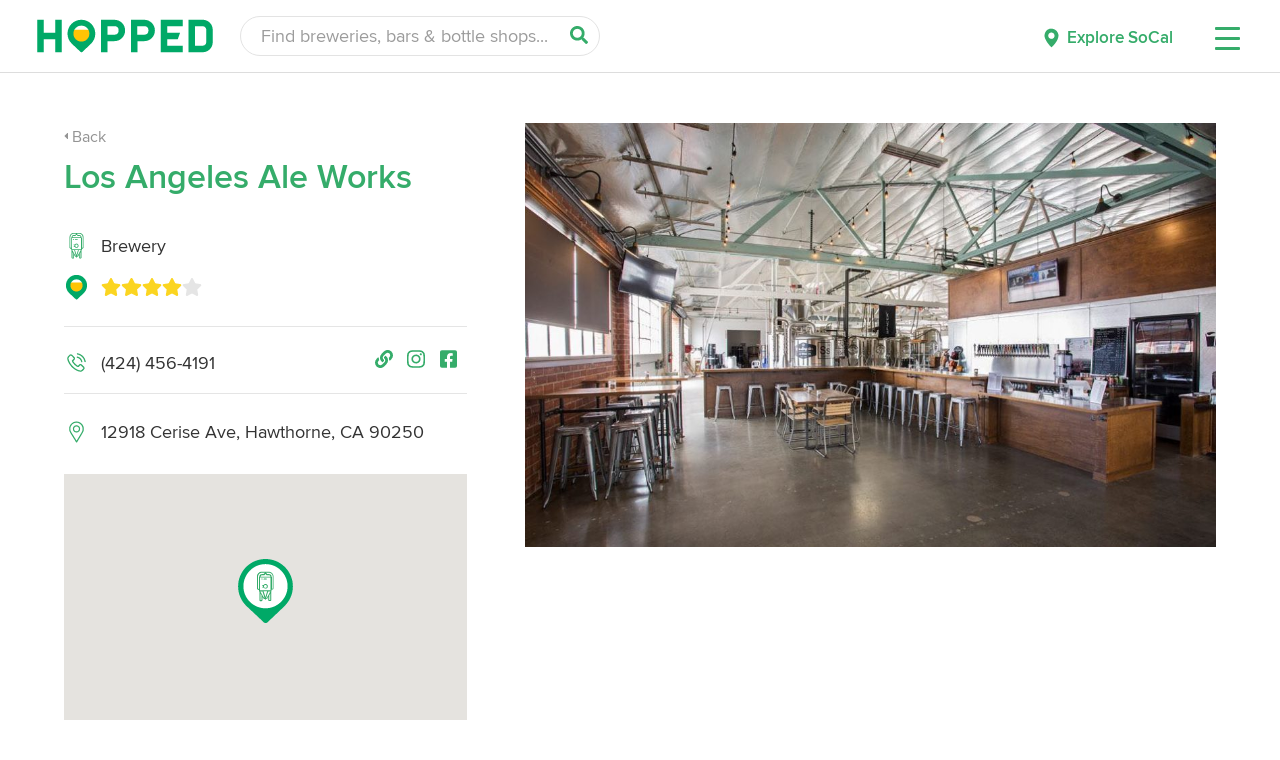

--- FILE ---
content_type: text/html; charset=UTF-8
request_url: https://hopped.com/places/los-angeles-ale-works
body_size: 21188
content:
<!DOCTYPE html>
<html lang="en-US">
<head>
    <meta name="facebook-domain-verification" content="z5wxu1cx4eaj2k717a6m92tvqlpbpb" />
		<meta charset="UTF-8"><link data-optimized="2" rel="stylesheet" href="https://hopped.com/wp-content/litespeed/css/ce7c0a78b3d7b4fce9d3fdaa1cc01efa.css?ver=c154b" />
	<meta name="viewport" content="width=device-width, initial-scale=1, maximum-scale=1, minimum-scale=1">
	
	<link rel="profile" href="https://gmpg.org/xfn/11">
	
	
	<!--- Load jQuery -->
	<script src="https://code.jquery.com/jquery-3.6.0.js" integrity="sha256-H+K7U5CnXl1h5ywQfKtSj8PCmoN9aaq30gDh27Xc0jk=" crossorigin="anonymous"></script>
	
	
	<script language="javascript">
	// Custom Header Cart
	jQuery(function($) {
		//Display cart if not empty
		$("#ast-site-header-cart").addClass("show-cart");
		var text = $('.count').text();
		var integer = parseInt(text, 10);
		if ( integer > 0 ) {
			$(".woocommerce-custom-menu-item").addClass("display-cart");
		}
		
		//Update cart content on body click
		$( "body" ).on("click", function(){ 
			var text = $('.count').text();
			var integer = parseInt(text, 10);

			if ( integer > 0 ) {
				$(".woocommerce-custom-menu-item").addClass("display-cart");
			}
			else {
				$(".woocommerce-custom-menu-item").removeClass("display-cart");
			}
		});
	});
	</script>


	<meta name='robots' content='index, follow, max-image-preview:large, max-snippet:-1, max-video-preview:-1' />
	
	
	<!-- This site is optimized with the Yoast SEO plugin v24.8.1 - https://yoast.com/wordpress/plugins/seo/ -->
	<title>Los Angeles Ale Works in Hawthorne, CA | Hopped</title>
	<meta name="description" content="Los Angeles Ale Works is Hawthorne, CA&#039;s first production craft brewery featuring an open warehouse style tasting room and expansive patio with frequent food trucks and events. Their brewing team puts out out a variety of fantastic beers across a wide range of styles resulting in frequent can releases and draft-only tappings." />
	<link rel="canonical" href="https://hopped.com/places/los-angeles-ale-works" />
	<meta property="og:locale" content="en_US" />
	<meta property="og:type" content="article" />
	<meta property="og:title" content="Los Angeles Ale Works in Hawthorne, CA | Hopped" />
	<meta property="og:description" content="Los Angeles Ale Works is Hawthorne, CA&#039;s first production craft brewery featuring an open warehouse style tasting room and expansive patio with frequent food trucks and events. Their brewing team puts out out a variety of fantastic beers across a wide range of styles resulting in frequent can releases and draft-only tappings." />
	<meta property="og:url" content="https://hopped.com/places/los-angeles-ale-works" />
	<meta property="og:site_name" content="Hopped" />
	<meta property="article:publisher" content="https://www.facebook.com/HoppedLA/" />
	<meta property="article:modified_time" content="2022-04-15T03:34:37+00:00" />
	<meta property="og:image" content="https://hopped.com/wp-content/uploads/2017/03/lesbarstendres_27579467_807713732746050_6423683122327453696_n.jpg" />
	<meta property="og:image:width" content="1030" />
	<meta property="og:image:height" content="632" />
	<meta property="og:image:type" content="image/jpeg" />
	<meta name="twitter:card" content="summary_large_image" />
	<meta name="twitter:site" content="@HoppedLA" />
	<script type="application/ld+json" class="yoast-schema-graph">{"@context":"https://schema.org","@graph":[{"@type":"WebPage","@id":"https://hopped.com/places/los-angeles-ale-works","url":"https://hopped.com/places/los-angeles-ale-works","name":"Los Angeles Ale Works | Hopped","isPartOf":{"@id":"https://hopped.com/#website"},"primaryImageOfPage":{"@id":"https://hopped.com/places/los-angeles-ale-works#primaryimage"},"image":{"@id":"https://hopped.com/places/los-angeles-ale-works#primaryimage"},"thumbnailUrl":"https://hopped.com/wp-content/uploads/2017/03/lesbarstendres_27579467_807713732746050_6423683122327453696_n.jpg","datePublished":"2017-03-25T03:08:24+00:00","dateModified":"2022-04-15T03:34:37+00:00","breadcrumb":{"@id":"https://hopped.com/places/los-angeles-ale-works#breadcrumb"},"inLanguage":"en-US","potentialAction":[{"@type":"ReadAction","target":["https://hopped.com/places/los-angeles-ale-works"]}]},{"@type":"ImageObject","inLanguage":"en-US","@id":"https://hopped.com/places/los-angeles-ale-works#primaryimage","url":"https://hopped.com/wp-content/uploads/2017/03/lesbarstendres_27579467_807713732746050_6423683122327453696_n.jpg","contentUrl":"https://hopped.com/wp-content/uploads/2017/03/lesbarstendres_27579467_807713732746050_6423683122327453696_n.jpg","width":1030,"height":632,"caption":"la ale works"},{"@type":"BreadcrumbList","@id":"https://hopped.com/places/los-angeles-ale-works#breadcrumb","itemListElement":[{"@type":"ListItem","position":1,"name":"Home","item":"https://hopped.com/"},{"@type":"ListItem","position":2,"name":"Venues","item":"https://hopped.com/places"},{"@type":"ListItem","position":3,"name":"Los Angeles Ale Works"}]},{"@type":"WebSite","@id":"https://hopped.com/#website","url":"https://hopped.com/","name":"Hopped","description":"Your guide to the best craft beer in SoCal.","publisher":{"@id":"https://hopped.com/#organization"},"alternateName":"Hopped","potentialAction":[{"@type":"SearchAction","target":{"@type":"EntryPoint","urlTemplate":"https://hopped.com/?s={search_term_string}"},"query-input":{"@type":"PropertyValueSpecification","valueRequired":true,"valueName":"search_term_string"}}],"inLanguage":"en-US"},{"@type":"Organization","@id":"https://hopped.com/#organization","name":"Hopped","url":"https://hopped.com/","logo":{"@type":"ImageObject","inLanguage":"en-US","@id":"https://hopped.com/#/schema/logo/image/","url":"http://hopped.com/wp-content/uploads/2022/04/hopped-logo.png","contentUrl":"http://hopped.com/wp-content/uploads/2022/04/hopped-logo.png","width":400,"height":80,"caption":"Hopped"},"image":{"@id":"https://hopped.com/#/schema/logo/image/"},"sameAs":["https://www.facebook.com/HoppedLA/","https://x.com/HoppedLA"]}]}</script>
	<!-- / Yoast SEO plugin. -->


<script>
window._wpemojiSettings = {"baseUrl":"https:\/\/s.w.org\/images\/core\/emoji\/15.0.3\/72x72\/","ext":".png","svgUrl":"https:\/\/s.w.org\/images\/core\/emoji\/15.0.3\/svg\/","svgExt":".svg","source":{"concatemoji":"https:\/\/hopped.com\/wp-includes\/js\/wp-emoji-release.min.js?ver=6.7.4"}};
/*! This file is auto-generated */
!function(i,n){var o,s,e;function c(e){try{var t={supportTests:e,timestamp:(new Date).valueOf()};sessionStorage.setItem(o,JSON.stringify(t))}catch(e){}}function p(e,t,n){e.clearRect(0,0,e.canvas.width,e.canvas.height),e.fillText(t,0,0);var t=new Uint32Array(e.getImageData(0,0,e.canvas.width,e.canvas.height).data),r=(e.clearRect(0,0,e.canvas.width,e.canvas.height),e.fillText(n,0,0),new Uint32Array(e.getImageData(0,0,e.canvas.width,e.canvas.height).data));return t.every(function(e,t){return e===r[t]})}function u(e,t,n){switch(t){case"flag":return n(e,"\ud83c\udff3\ufe0f\u200d\u26a7\ufe0f","\ud83c\udff3\ufe0f\u200b\u26a7\ufe0f")?!1:!n(e,"\ud83c\uddfa\ud83c\uddf3","\ud83c\uddfa\u200b\ud83c\uddf3")&&!n(e,"\ud83c\udff4\udb40\udc67\udb40\udc62\udb40\udc65\udb40\udc6e\udb40\udc67\udb40\udc7f","\ud83c\udff4\u200b\udb40\udc67\u200b\udb40\udc62\u200b\udb40\udc65\u200b\udb40\udc6e\u200b\udb40\udc67\u200b\udb40\udc7f");case"emoji":return!n(e,"\ud83d\udc26\u200d\u2b1b","\ud83d\udc26\u200b\u2b1b")}return!1}function f(e,t,n){var r="undefined"!=typeof WorkerGlobalScope&&self instanceof WorkerGlobalScope?new OffscreenCanvas(300,150):i.createElement("canvas"),a=r.getContext("2d",{willReadFrequently:!0}),o=(a.textBaseline="top",a.font="600 32px Arial",{});return e.forEach(function(e){o[e]=t(a,e,n)}),o}function t(e){var t=i.createElement("script");t.src=e,t.defer=!0,i.head.appendChild(t)}"undefined"!=typeof Promise&&(o="wpEmojiSettingsSupports",s=["flag","emoji"],n.supports={everything:!0,everythingExceptFlag:!0},e=new Promise(function(e){i.addEventListener("DOMContentLoaded",e,{once:!0})}),new Promise(function(t){var n=function(){try{var e=JSON.parse(sessionStorage.getItem(o));if("object"==typeof e&&"number"==typeof e.timestamp&&(new Date).valueOf()<e.timestamp+604800&&"object"==typeof e.supportTests)return e.supportTests}catch(e){}return null}();if(!n){if("undefined"!=typeof Worker&&"undefined"!=typeof OffscreenCanvas&&"undefined"!=typeof URL&&URL.createObjectURL&&"undefined"!=typeof Blob)try{var e="postMessage("+f.toString()+"("+[JSON.stringify(s),u.toString(),p.toString()].join(",")+"));",r=new Blob([e],{type:"text/javascript"}),a=new Worker(URL.createObjectURL(r),{name:"wpTestEmojiSupports"});return void(a.onmessage=function(e){c(n=e.data),a.terminate(),t(n)})}catch(e){}c(n=f(s,u,p))}t(n)}).then(function(e){for(var t in e)n.supports[t]=e[t],n.supports.everything=n.supports.everything&&n.supports[t],"flag"!==t&&(n.supports.everythingExceptFlag=n.supports.everythingExceptFlag&&n.supports[t]);n.supports.everythingExceptFlag=n.supports.everythingExceptFlag&&!n.supports.flag,n.DOMReady=!1,n.readyCallback=function(){n.DOMReady=!0}}).then(function(){return e}).then(function(){var e;n.supports.everything||(n.readyCallback(),(e=n.source||{}).concatemoji?t(e.concatemoji):e.wpemoji&&e.twemoji&&(t(e.twemoji),t(e.wpemoji)))}))}((window,document),window._wpemojiSettings);
</script>



























<!--[if IE]>
<script src="https://hopped.com/wp-content/themes/astra/assets/js/minified/flexibility.min.js?ver=3.9.4" id="astra-flexibility-js"></script>
<script id="astra-flexibility-js-after">
flexibility(document.documentElement);
</script>
<![endif]-->
<script src="https://hopped.com/wp-includes/js/jquery/jquery.min.js?ver=3.7.1" id="jquery-core-js"></script>
<script src="https://hopped.com/wp-includes/js/jquery/jquery-migrate.min.js?ver=3.4.1" id="jquery-migrate-js"></script>
<script src="https://hopped.com/wp-content/plugins/responsive-lightbox/assets/nivo/nivo-lightbox.min.js?ver=2.4.8" id="responsive-lightbox-nivo-js"></script>
<script src="https://hopped.com/wp-includes/js/underscore.min.js?ver=1.13.7" id="underscore-js"></script>
<script src="https://hopped.com/wp-content/plugins/responsive-lightbox/assets/infinitescroll/infinite-scroll.pkgd.min.js?ver=6.7.4" id="responsive-lightbox-infinite-scroll-js"></script>
<script id="responsive-lightbox-js-before">
var rlArgs = {"script":"nivo","selector":"lightbox","customEvents":"","activeGalleries":true,"effect":"fade","clickOverlayToClose":true,"keyboardNav":true,"errorMessage":"The requested content cannot be loaded. Please try again later.","woocommerce_gallery":true,"ajaxurl":"https:\/\/hopped.com\/wp-admin\/admin-ajax.php","nonce":"b65a04fb7c","preview":false,"postId":4441,"scriptExtension":false};
</script>
<script src="https://hopped.com/wp-content/plugins/responsive-lightbox/js/front.js?ver=2.4.8" id="responsive-lightbox-js"></script>
<script id="rmp_menu_scripts-js-extra">
var rmp_menu = {"ajaxURL":"https:\/\/hopped.com\/wp-admin\/admin-ajax.php","wp_nonce":"4dcf18df5c","menu":[{"menu_theme":"Default","theme_type":"default","theme_location_menu":"0","submenu_submenu_arrow_width":"40","submenu_submenu_arrow_width_unit":"px","submenu_submenu_arrow_height":"39","submenu_submenu_arrow_height_unit":"px","submenu_arrow_position":"right","submenu_sub_arrow_background_colour":"","submenu_sub_arrow_background_hover_colour":"","submenu_sub_arrow_background_colour_active":"","submenu_sub_arrow_background_hover_colour_active":"","submenu_sub_arrow_border_width":"","submenu_sub_arrow_border_width_unit":"px","submenu_sub_arrow_border_colour":"#1d4354","submenu_sub_arrow_border_hover_colour":"#3f3f3f","submenu_sub_arrow_border_colour_active":"#1d4354","submenu_sub_arrow_border_hover_colour_active":"#3f3f3f","submenu_sub_arrow_shape_colour":"#fff","submenu_sub_arrow_shape_hover_colour":"#fff","submenu_sub_arrow_shape_colour_active":"#fff","submenu_sub_arrow_shape_hover_colour_active":"#fff","use_header_bar":"off","header_bar_items_order":{"logo":"off","title":"on","additional content":"off","menu":"on","search":"off"},"header_bar_title":"Responsive Menu","header_bar_html_content":"","header_bar_logo":"","header_bar_logo_link":"","header_bar_logo_width":"","header_bar_logo_width_unit":"%","header_bar_logo_height":"","header_bar_logo_height_unit":"px","header_bar_height":"80","header_bar_height_unit":"px","header_bar_padding":{"top":"0px","right":"5%","bottom":"0px","left":"5%"},"header_bar_font":"","header_bar_font_size":"14","header_bar_font_size_unit":"px","header_bar_text_color":"#ffffff","header_bar_background_color":"#1d4354","header_bar_breakpoint":"8000","header_bar_position_type":"fixed","header_bar_adjust_page":"on","header_bar_scroll_enable":"off","header_bar_scroll_background_color":"#36bdf6","mobile_breakpoint":"600","tablet_breakpoint":"8000","transition_speed":"0.5","sub_menu_speed":"0.2","show_menu_on_page_load":"off","menu_disable_scrolling":"off","menu_overlay":"off","menu_overlay_colour":"rgba(0,0,0,0.7)","desktop_menu_width":"","desktop_menu_width_unit":"%","desktop_menu_positioning":"absolute","desktop_menu_side":"left","desktop_menu_to_hide":"","use_current_theme_location":"off","mega_menu":{"225":"off","227":"off","229":"off","228":"off","226":"off"},"desktop_submenu_open_animation":"none","desktop_submenu_open_animation_speed":"100ms","desktop_submenu_open_on_click":"off","desktop_menu_hide_and_show":"off","menu_name":"Default Menu","menu_to_use":"desktop-header-menu","different_menu_for_mobile":"off","menu_to_use_in_mobile":"main-menu","use_mobile_menu":"on","use_tablet_menu":"on","use_desktop_menu":"off","menu_display_on":"all-pages","menu_to_hide":"","submenu_descriptions_on":"off","custom_walker":"","menu_background_colour":"#ffffff","menu_depth":"5","smooth_scroll_on":"off","smooth_scroll_speed":"500","menu_font_icons":{"id":["225"],"icon":[""]},"menu_links_height":"55","menu_links_height_unit":"px","menu_links_line_height":"55","menu_links_line_height_unit":"px","menu_depth_0":"5","menu_depth_0_unit":"%","menu_font_size":"18","menu_font_size_unit":"px","menu_font":"","menu_font_weight":"normal","menu_text_alignment":"left","menu_text_letter_spacing":"","menu_word_wrap":"off","menu_link_colour":"#333333","menu_link_hover_colour":"#35ac6a","menu_current_link_colour":"#35ac6a","menu_current_link_hover_colour":"#35ac6a","menu_item_background_colour":"#ffffff","menu_item_background_hover_colour":"#ffffff","menu_current_item_background_colour":"#ffffff","menu_current_item_background_hover_colour":"#ffffff","menu_border_width":"","menu_border_width_unit":"px","menu_item_border_colour":"#212121","menu_item_border_colour_hover":"#212121","menu_current_item_border_colour":"#212121","menu_current_item_border_hover_colour":"#3f3f3f","submenu_links_height":"40","submenu_links_height_unit":"px","submenu_links_line_height":"40","submenu_links_line_height_unit":"px","menu_depth_side":"left","menu_depth_1":"10","menu_depth_1_unit":"%","menu_depth_2":"15","menu_depth_2_unit":"%","menu_depth_3":"20","menu_depth_3_unit":"%","menu_depth_4":"25","menu_depth_4_unit":"%","submenu_item_background_colour":"#212121","submenu_item_background_hover_colour":"#3f3f3f","submenu_current_item_background_colour":"#212121","submenu_current_item_background_hover_colour":"#3f3f3f","submenu_border_width":"1","submenu_border_width_unit":"px","submenu_item_border_colour":"#212121","submenu_item_border_colour_hover":"#212121","submenu_current_item_border_colour":"#212121","submenu_current_item_border_hover_colour":"#3f3f3f","submenu_font_size":"13","submenu_font_size_unit":"px","submenu_font":"","submenu_font_weight":"normal","submenu_text_letter_spacing":"","submenu_text_alignment":"left","submenu_link_colour":"#ffffff","submenu_link_hover_colour":"#ffffff","submenu_current_link_colour":"#ffffff","submenu_current_link_hover_colour":"#ffffff","inactive_arrow_shape":"\u25bc","active_arrow_shape":"\u25b2","inactive_arrow_font_icon":"","active_arrow_font_icon":"","inactive_arrow_image":"","active_arrow_image":"","submenu_arrow_width":"40","submenu_arrow_width_unit":"px","submenu_arrow_height":"39","submenu_arrow_height_unit":"px","arrow_position":"right","menu_sub_arrow_shape_colour":"#35ac6a","menu_sub_arrow_shape_hover_colour":"#35ac6a","menu_sub_arrow_shape_colour_active":"#35ac6a","menu_sub_arrow_shape_hover_colour_active":"#35ac6a","menu_sub_arrow_border_width":"1","menu_sub_arrow_border_width_unit":"px","menu_sub_arrow_border_colour":"#ffffff","menu_sub_arrow_border_hover_colour":"#ffffff","menu_sub_arrow_border_colour_active":"#ffffff","menu_sub_arrow_border_hover_colour_active":"#ffffff","menu_sub_arrow_background_colour":"#ffffff","menu_sub_arrow_background_hover_colour":"#ffffff","menu_sub_arrow_background_colour_active":"#ffffff","menu_sub_arrow_background_hover_colour_active":"#ffffff","fade_submenus":"off","fade_submenus_side":"left","fade_submenus_delay":"100","fade_submenus_speed":"500","use_slide_effect":"off","slide_effect_back_to_text":"Back","accordion_animation":"off","auto_expand_all_submenus":"off","auto_expand_current_submenus":"off","menu_item_click_to_trigger_submenu":"off","button_width":"55","button_width_unit":"px","button_height":"55","button_height_unit":"px","button_background_colour":"#ffffff","button_background_colour_hover":"#000000","button_background_colour_active":"#000000","toggle_button_border_radius":"5","button_transparent_background":"on","button_left_or_right":"right","button_position_type":"absolute","button_distance_from_side":"2.5","button_distance_from_side_unit":"%","button_top":"10","button_top_unit":"px","button_push_with_animation":"off","button_click_animation":"boring","button_line_margin":"5","button_line_margin_unit":"px","button_line_width":"25","button_line_width_unit":"px","button_line_height":"3","button_line_height_unit":"px","button_line_colour":"#35ac6a","button_line_colour_hover":"#35ac6a","button_line_colour_active":"#35ac6a","button_font_icon":"","button_font_icon_when_clicked":"","button_image":"","button_image_when_clicked":"","button_title":"","button_title_open":"","button_title_position":"left","menu_container_columns":"","button_font":"","button_font_size":"14","button_font_size_unit":"px","button_title_line_height":"13","button_title_line_height_unit":"px","button_text_colour":"#ffffff","button_trigger_type_click":"on","button_trigger_type_hover":"off","button_click_trigger":"#responsive-menu-button","items_order":{"title":"","menu":"on","search":"","additional content":"on"},"menu_title":"","menu_title_link":"","menu_title_link_location":"_self","menu_title_image":"","menu_title_font_icon":"","menu_title_section_padding":{"top":"10%","right":"5%","bottom":"0%","left":"5%"},"menu_title_background_colour":"#212121","menu_title_background_hover_colour":"#212121","menu_title_font_size":"18","menu_title_font_size_unit":"px","menu_title_alignment":"left","menu_title_font_weight":"400","menu_title_font_family":"","menu_title_colour":"#ffffff","menu_title_hover_colour":"#ffffff","menu_title_image_width":"","menu_title_image_width_unit":"%","menu_title_image_height":"","menu_title_image_height_unit":"px","menu_additional_content":"<li class=\" menu-item menu-item-type-custom menu-item-object-custom rmp-menu-item\"><a href=\"\/about\" class=\"rmp-menu-item-link\">About Hopped<\/a><\/li>\r\n<li class=\" menu-item menu-item-type-custom menu-item-object-custom rmp-menu-item\"><a href=\"\/contact-us\" class=\"rmp-menu-item-link\">Contact Us<\/a><\/li>\r\n<li class=\" menu-item menu-item-type-custom menu-item-object-custom rmp-menu-item\"><a href=\"\/work-with-us\" class=\"rmp-menu-item-link\">Work With Hopped<\/a><\/li>\r\n\r\n<div class=\"off-canvas-divider\"><\/div>\r\n\r\n<font class=\"off-canvas-social-media\">Follow on Social Media<\/font>\r\n<div class=\"off-canvas-social-links\"><a rel=\u201dnoreferrer\u201d rel=\u201dnoopener\u201d title=\"Instagram\" href=\"https:\/\/www.instagram.com\/HoppedLA\/\" target=\"_blank\"><i class=\"fab fa-instagram\"><\/i><\/a><a rel=\u201dnoreferrer\u201d rel=\u201dnoopener\u201d title=\"Facebook\" href=\"https:\/\/www.facebook.com\/HoppedLA\/\" target=\"_blank\"><i class=\"fab fa-facebook-square\"><\/i><\/a><a rel=\u201dnoreferrer\u201d rel=\u201dnoopener\u201d title=\"Youtube\"\r\n href=\"https:\/\/www.youtube.com\/channel\/UCO1kjgo7FZUDSK50CRYNC1A\" target=\"_blank\"><i class=\"fab fa-youtube\"><\/i><\/a><a rel=\u201dnoreferrer\u201d rel=\u201dnoopener\u201d title=\"Twitter\" href=\"https:\/\/twitter.com\/HoppedLA\/\" target=\"_blank\"><i class=\"fab fa-twitter\"><\/i><\/a><\/div>\r\n\r\n\r\n<font class=\"off-canvas-copyright\">\u00a9 Copyright <span id=\"copyright-year\"><\/span> Hopped<\/font>","menu_additional_section_padding":{"top":"0px","right":"5%","bottom":"0px","left":"5%"},"menu_additional_content_font_size":"16","menu_additional_content_font_size_unit":"px","menu_additional_content_alignment":"center","menu_additional_content_colour":"#000000","menu_search_box_text":"Search","menu_search_box_code":"","menu_search_section_padding":{"top":"0px","right":"5%","bottom":"0px","left":"5%"},"menu_search_box_height":"45","menu_search_box_height_unit":"px","menu_search_box_border_radius":"30","menu_search_box_text_colour":"#333333","menu_search_box_background_colour":"#ffffff","menu_search_box_placeholder_colour":"#c7c7cd","menu_search_box_border_colour":"#dadada","menu_section_padding":{"top":"0px","right":"0px","bottom":"0px","left":"0px"},"menu_width":"85","menu_width_unit":"%","menu_maximum_width":"380","menu_maximum_width_unit":"px","menu_minimum_width":"","menu_minimum_width_unit":"px","menu_auto_height":"off","menu_container_padding":{"top":"0px","right":"0px","bottom":"0px","left":"0px"},"menu_container_background_colour":"#ffffff","menu_background_image":"","animation_type":"slide","menu_appear_from":"right","animation_speed":"0.5","page_wrapper":"","menu_close_on_body_click":"on","menu_close_on_scroll":"off","menu_close_on_link_click":"on","enable_touch_gestures":"off","hamburger_position_selector":"","menu_id":28723,"active_toggle_contents":"\u25b2","inactive_toggle_contents":"\u25bc"}]};
</script>
<script src="https://hopped.com/wp-content/plugins/responsive-menu/v4.0.0/assets/js/rmp-menu.js?ver=4.4.2" id="rmp_menu_scripts-js"></script>
<script src="https://hopped.com/wp-content/plugins/woocommerce/assets/js/jquery-blockui/jquery.blockUI.min.js?ver=2.7.0-wc.9.3.5" id="jquery-blockui-js" defer data-wp-strategy="defer"></script>
<script id="wc-add-to-cart-js-extra">
var wc_add_to_cart_params = {"ajax_url":"\/wp-admin\/admin-ajax.php","wc_ajax_url":"\/?wc-ajax=%%endpoint%%","i18n_view_cart":"View cart","cart_url":"https:\/\/hopped.com\/cart","is_cart":"","cart_redirect_after_add":"no"};
</script>
<script src="https://hopped.com/wp-content/plugins/woocommerce/assets/js/frontend/add-to-cart.min.js?ver=9.3.5" id="wc-add-to-cart-js" defer data-wp-strategy="defer"></script>
<script src="https://hopped.com/wp-content/plugins/woocommerce/assets/js/js-cookie/js.cookie.min.js?ver=2.1.4-wc.9.3.5" id="js-cookie-js" defer data-wp-strategy="defer"></script>
<script id="woocommerce-js-extra">
var woocommerce_params = {"ajax_url":"\/wp-admin\/admin-ajax.php","wc_ajax_url":"\/?wc-ajax=%%endpoint%%"};
</script>
<script src="https://hopped.com/wp-content/plugins/woocommerce/assets/js/frontend/woocommerce.min.js?ver=9.3.5" id="woocommerce-js" defer data-wp-strategy="defer"></script>
<link rel="https://api.w.org/" href="https://hopped.com/wp-json/" /><link rel="alternate" title="JSON" type="application/json" href="https://hopped.com/wp-json/wp/v2/bars/4441" /><link rel="EditURI" type="application/rsd+xml" title="RSD" href="https://hopped.com/xmlrpc.php?rsd" />
<meta name="generator" content="WordPress 6.7.4" />
<meta name="generator" content="WooCommerce 9.3.5" />
<link rel='shortlink' href='https://hopped.com/?p=4441' />
<link rel="alternate" title="oEmbed (JSON)" type="application/json+oembed" href="https://hopped.com/wp-json/oembed/1.0/embed?url=https%3A%2F%2Fhopped.com%2Fplaces%2Flos-angeles-ale-works" />
<link rel="alternate" title="oEmbed (XML)" type="text/xml+oembed" href="https://hopped.com/wp-json/oembed/1.0/embed?url=https%3A%2F%2Fhopped.com%2Fplaces%2Flos-angeles-ale-works&#038;format=xml" />
<link rel="pingback" href="https://hopped.com/xmlrpc.php">
	<noscript><style>.woocommerce-product-gallery{ opacity: 1 !important; }</style></noscript>
	
<link rel="icon" href="https://hopped.com/wp-content/uploads/2022/04/cropped-hopped-favicon-32x32.png" sizes="32x32" />
<link rel="icon" href="https://hopped.com/wp-content/uploads/2022/04/cropped-hopped-favicon-192x192.png" sizes="192x192" />
<link rel="apple-touch-icon" href="https://hopped.com/wp-content/uploads/2022/04/cropped-hopped-favicon-180x180.png" />
<meta name="msapplication-TileImage" content="https://hopped.com/wp-content/uploads/2022/04/cropped-hopped-favicon-270x270.png" />
		
	<!--- Stylesheet -->
	
    
	<!--- Woocommerce Stylesheet -->
	

	<!-- Google tag (gtag.js) -->
		<script async src="https://www.googletagmanager.com/gtag/js?id=G-ZZW6R8N229"></script>
		<script>
		window.dataLayer = window.dataLayer || [];
		function gtag(){dataLayer.push(arguments);}
		gtag('js', new Date());

		gtag('config', 'G-ZZW6R8N229');
		</script>
	
	<!-- Google Tag Manager -->
	<script>(function(w,d,s,l,i){w[l]=w[l]||[];w[l].push({'gtm.start':
	new Date().getTime(),event:'gtm.js'});var f=d.getElementsByTagName(s)[0],
	j=d.createElement(s),dl=l!='dataLayer'?'&l='+l:'';j.async=true;j.src=
	'https://www.googletagmanager.com/gtm.js?id='+i+dl;f.parentNode.insertBefore(j,f);
	})(window,document,'script','dataLayer','GTM-NRWSZB');</script>
	<!-- End Google Tag Manager -->
	
	<!-- MailerLite Universal -->
	<script>
		(function(w,d,e,u,f,l,n){w[f]=w[f]||function(){(w[f].q=w[f].q||[])
		.push(arguments);},l=d.createElement(e),l.async=1,l.src=u,
		n=d.getElementsByTagName(e)[0],n.parentNode.insertBefore(l,n);})
		(window,document,'script','https://assets.mailerlite.com/js/universal.js','ml');
		ml('account', '294992');
	</script>
	<!-- End MailerLite Universal -->
</head>

<body itemtype='https://schema.org/Blog' itemscope='itemscope' class="bars-template-default single single-bars postid-4441 wp-custom-logo theme-astra woocommerce-no-js ast-desktop ast-plain-container ast-right-sidebar astra-3.9.4 ast-header-custom-item-inside ast-full-width-primary-header ast-blog-single-style-1 ast-custom-post-type ast-single-post ast-mobile-inherit-site-logo ast-woocommerce-cart-menu ast-inherit-site-logo-transparent ast-normal-title-enabled">

<div itemscope itemtype="https://schema.org/WebSite">
    <meta itemprop="name" content="Hopped"/>
    <meta itemprop="alternateName" content="Hopped"/>
</div>

<!-- Google Tag Manager (noscript) -->
<noscript><iframe src="https://www.googletagmanager.com/ns.html?id=GTM-NRWSZB"
height="0" width="0" style="display:none;visibility:hidden"></iframe></noscript>
<!-- End Google Tag Manager (noscript) -->

	
<div class="newsletter-popup-container inactive">
    <div class="newsletter-popup newsletter-form">
		<div class="left-col">
			<h2>Join the Hopped Insiders</h2>
			<p>Sign up for free & get the best of Southern California craft beer sent straight to your inbox.</p>
			<div class="newsletter-popup-form">				
				<div class="ml-embedded" data-form="YOAtRN"></div>
			</div>
		</div>
		<div class="right-col">
			<div class="image-stream-1">
				<img class="image-spot" alt="Join the Hopped Insiders" src="/assets/newsletter-feed-image-1.jpg">
				<img class="image-spot" alt="Join the Hopped Insiders" src="/assets/newsletter-feed-image-2.jpg">
				<img class="image-spot" alt="Join the Hopped Insiders" src="/assets/newsletter-feed-image-3.jpg">
				<img class="image-spot" alt="Join the Hopped Insiders" src="/assets/newsletter-feed-image-4.jpg">
				<img class="image-spot" alt="Join the Hopped Insiders" src="/assets/newsletter-feed-image-5.jpg">

				<!-- Duplicate Feed Images -->
				<img class="image-spot" alt="Join the Hopped Insiders" src="/assets/newsletter-feed-image-1.jpg">
				<img class="image-spot" alt="Join the Hopped Insiders" src="/assets/newsletter-feed-image-2.jpg">
				<img class="image-spot" alt="Join the Hopped Insiders" src="/assets/newsletter-feed-image-3.jpg">
				<img class="image-spot" alt="Join the Hopped Insiders" src="/assets/newsletter-feed-image-4.jpg">
				<img class="image-spot" alt="Join the Hopped Insiders" src="/assets/newsletter-feed-image-5.jpg">
			</div>
			<div class="image-stream-2">
				<img class="image-spot" alt="Join the Hopped Insiders" src="/assets/newsletter-feed-image-6.jpg">
				<img class="image-spot" alt="Join the Hopped Insiders" src="/assets/newsletter-feed-image-7.jpg">
				<img class="image-spot" alt="Join the Hopped Insiders" src="/assets/newsletter-feed-image-8.jpg">
				<img class="image-spot" alt="Join the Hopped Insiders" src="/assets/newsletter-feed-image-9.jpg">
				<img class="image-spot" alt="Join the Hopped Insiders" src="/assets/newsletter-feed-image-10.jpg">

				<!-- Duplicate Feed Images -->
				<img class="image-spot" alt="Join the Hopped Insiders" src="/assets/newsletter-feed-image-6.jpg">
				<img class="image-spot" alt="Join the Hopped Insiders" src="/assets/newsletter-feed-image-7.jpg">
				<img class="image-spot" alt="Join the Hopped Insiders" src="/assets/newsletter-feed-image-8.jpg">
				<img class="image-spot" alt="Join the Hopped Insiders" src="/assets/newsletter-feed-image-9.jpg">
				<img class="image-spot" alt="Join the Hopped Insiders" src="/assets/newsletter-feed-image-10.jpg">
			</div>
		</div>
	</div>
	<div class="overlay-dismiss-popup"></div>
</div>

    
<script language="javascript">
    
    //Functions
    //Set a cookie
    function setCookie(name,value,exp_days) {
        var d = new Date();
        d.setTime(d.getTime() + (exp_days*24*60*60*1000));
        var expires = "expires=" + d.toGMTString();
        document.cookie = name + "=" + value + ";" + expires + ";path=/";
    }
    
    //Get a cookie value by name
    function getCookie(name) {
        var cname = name + "=";
        var decodedCookie = decodeURIComponent(document.cookie);
        var ca = decodedCookie.split(';');
        for(var i = 0; i < ca.length; i++){
            var c = ca[i];
            while(c.charAt(0) == ' '){
                c = c.substring(1);
            }
            if(c.indexOf(cname) == 0){
                return c.substring(cname.length, c.length);
            }
        }
        return "";
    }
    
    
    // When Page Loads
    
    jQuery(document).ready(function( $ ) {
        
        //Get cookie value
        var dismissPopup = getCookie('dismiss-newsletter-popup');
        
        //If User has previously dismissed popup, hide it
        if (dismissPopup == 'TRUE') {
            //Hide Popup
            console.log('Hide Popup')    
        }
        
        //If cookie has no value display popup
        else {
            
            
            //Trigger if user scrolls more than 30% of page
            let showPopupCount = 0;
            
            $(window).scroll(function() {
                
                if($(window).scrollTop() > $(document).height()*0.3) {

                    var dismissPopup = getCookie('dismiss-newsletter-popup');
                    
                    if (dismissPopup == 'TRUE') {
                    }
                    else {
                        $('.newsletter-popup-container').removeClass('inactive');

                            setTimeout(function() {
                                  $('.newsletter-popup-container').animate({ opacity: 1 }, 300, "swing");
                              }, 500);
                    }
                }
            });
        }

    });
        
    //Dismiss Popup
    jQuery(document).ready(function( $ ) {
        //If the popup is dismissed save the user's choice in a cookie for 14 days
        $('.newsletter-popup-container .dismiss-popup').click(function(){
            //Close Popup
            $('.newsletter-popup-container').addClass('inactive');
            //Create cookie
            setCookie("dismiss-newsletter-popup", "TRUE", 14);
        });
		$('.newsletter-popup-container .overlay-dismiss-popup').click(function(){
            //Close Popup
            $('.newsletter-popup-container').addClass('inactive');
            //Create cookie
            setCookie("dismiss-newsletter-popup", "TRUE", 14);
        });
    });
    
    //If user subscribes, hide popup for 180 days
    jQuery(document).ready(function( $ ) {
        $('#mce-success-response').bind('DOMSubtreeModified', function(){
            var successMessage = $('#mce-success-response').text();
            if(successMessage == "Thank you for subscribing!") {
                console.log('User successfully subscribed to newsletter');
                //Add subscribed class to popup
                $('.newsletter-popup').addClass('subscribed');
                
                //Create cookie
                setCookie("dismiss-newsletter-popup", "TRUE", 180);
                
                setTimeout(function() {
                    $('.newsletter-popup-container').animate({ opacity: 0}, 300, "swing");
                }, 2000);
                
                setTimeout(function() {
                    //Close Popup 2.5 seconds
                    $('.newsletter-popup-container').addClass('inactive');
                }, 2500);
            }

        });
        
        $('#mce-error-response').bind('DOMSubtreeModified', function(){
                $('.newsletter-popup').addClass('email-error');
        });
    });
    
    
</script>	
        
<!--- Off-Canvas Neighborhood Navigation -->	
<div class="off-canvas-nav closed">
	<img alt="Close Neighborhood Navigation" src="/assets/neighborhood-close.svg" class="neighborhood-close">
	<div class="neighborhood-navigation">
		<div class="container-wide" style="margin-top:0; width:100%;">
			<a href="/explore/los-angeles"><h3>Explore Los Angeles</h3></a>
			<div class="neighborhood-links">
													     
					  	<a href="https://hopped.com/explore/la/central-la">Central LA</a>
					     
					  	<a href="https://hopped.com/explore/la/downtown-la">Downtown LA</a>
					     
					  	<a href="https://hopped.com/explore/la/eastside">Eastside</a>
					     
					  	<a href="https://hopped.com/explore/la/long-beach">Long Beach</a>
					     
					  	<a href="https://hopped.com/explore/la/north-la">North LA</a>
					     
					  	<a href="https://hopped.com/explore/la/pasadena">Pasadena</a>
					     
					  	<a href="https://hopped.com/explore/la/san-fernando-valley">San Fernando Valley</a>
					     
					  	<a href="https://hopped.com/explore/la/san-gabriel-valley">San Gabriel Valley</a>
					     
					  	<a href="https://hopped.com/explore/la/south-bay">South Bay</a>
					     
					  	<a href="https://hopped.com/explore/la/south-la">South LA</a>
					     
					  	<a href="https://hopped.com/explore/la/westside">Westside</a>
																</div>
		</div>
		<div class="container-wide" style="margin-top:0; width:100%;">
			<a href="/explore/orange-county"><h3>Explore Orange County</h3></a>
			<div class="neighborhood-links">
															</div>
		</div>
		<div class="container-wide" style="margin-top:0; width:100%;">
			<a href="/explore/ventura"><h3>Explore Ventura</h3></a>
			<div class="neighborhood-links">
															</div>
		</div>
	</div>
</div>
	
	
<div 
	class="hfeed site" id="page">
	<a class="skip-link screen-reader-text" href="#content">Skip to content</a>

		
			<header
		class="site-header ast-primary-submenu-animation-fade header-main-layout-1 ast-primary-menu-enabled ast-logo-title-inline ast-hide-custom-menu-mobile ast-menu-toggle-icon ast-mobile-header-inline" id="masthead" itemtype="https://schema.org/WPHeader" itemscope="itemscope" itemid="#masthead"		>
			
<div class="main-header-bar-wrap">
	<div class="main-header-bar">
				<div class="ast-container">

			<div class="ast-flex main-header-container">
				
		<div class="site-branding">
			<div
			class="ast-site-identity" itemtype="https://schema.org/Organization" itemscope="itemscope"			>
				<span class="site-logo-img"><a href="https://hopped.com/" class="custom-logo-link" rel="home"><img width="1" height="1" src="https://hopped.com/wp-content/uploads/2022/04/hopped-logo.svg" class="custom-logo" alt="Hopped" decoding="async" /></a></span>			</div>
		</div>

		<!-- .site-branding -->
				<div class="ast-mobile-menu-buttons">

			
					<div class="ast-button-wrap">
			<button type="button" class="menu-toggle main-header-menu-toggle  ast-mobile-menu-buttons-minimal "  aria-controls='primary-menu' aria-expanded='false'>
				<span class="screen-reader-text">Main Menu</span>
				<span class="ast-icon icon-menu-bars"><span class="menu-toggle-icon"></span></span>							</button>
		</div>
			
			
		</div>
			<div class="ast-main-header-bar-alignment"><div class="main-header-bar-navigation"><nav class="site-navigation ast-flex-grow-1 navigation-accessibility" id="primary-site-navigation" aria-label="Site Navigation" itemtype="https://schema.org/SiteNavigationElement" itemscope="itemscope"><div class="main-navigation"><ul id="primary-menu" class="main-header-menu ast-menu-shadow ast-nav-menu ast-flex ast-justify-content-flex-end  submenu-with-border astra-menu-animation-fade "><li id="menu-item-29589" class="menu-item menu-item-type-custom menu-item-object-custom menu-item-29589"><a href="#explore-california" class="menu-link">Explore SoCal</a></li>
			<li class="ast-masthead-custom-menu-items woocommerce-custom-menu-item">
							<div id="ast-site-header-cart" class="ast-site-header-cart ast-menu-cart-with-border ">
				<div class="ast-site-header-cart-li ">
								<a href="https://hopped.com/cart" class="cart-container ast-cart-desktop-position- ast-cart-mobile-position- ast-cart-tablet-position- ">

													<div class="ast-cart-menu-wrap">
								<span class="count">
								<span class="ast-count-text">
									0								</span>
								</span>
							</div>
										</a>
							</div>
				<div class="ast-site-header-cart-data">

					<div class="widget woocommerce widget_shopping_cart"><div class="widget_shopping_cart_content"></div></div>
				</div>
			</div>
						</li>
			</ul></div></nav></div></div>			</div><!-- Main Header Container -->
		</div><!-- ast-row -->
			</div> <!-- Main Header Bar -->
</div> <!-- Main Header Bar Wrap -->
		</header><!-- #masthead -->
			<div class="top-bar-search-field"><form role="search" method="get" class="search-form" action="/search/">
	<label>
		<span class="screen-reader-text"></span>
		<input type="search" class="search-field" placeholder="Find breweries, bars & bottle shops..." value="" name="_" data-swplive="true"/>
	</label>
	<button type="submit" class="search-submit"><i class="fa fa-search"></i></button>
</form></div>
	

	
	
	<div id="content" class="site-content">

		<div class="ast-container">

					








<!-- Schema -->
<script type="application/ld+json">
{
  "@context": "http://schema.org",
  "@type": "Restaurant",
  "name": "Los Angeles Ale Works",
  "description": "Los Angeles Ale Works is Hawthorne, CA's first production craft brewery featuring an open warehouse style tasting room and expansive patio with frequent food trucks and events. Their brewing team puts out out a variety of fantastic beers across a wide range of styles resulting in frequent can releases and draft-only tappings.",
  "photo": "https://hopped.com/wp-content/uploads/2017/03/lesbarstendres_27579467_807713732746050_6423683122327453696_n-1024x628.jpg",
  "image": "https://hopped.com/wp-content/uploads/2017/03/lesbarstendres_27579467_807713732746050_6423683122327453696_n-1024x628.jpg",
  "url": "http://www.laaleworks.com/",
  "telephone": "(424) 456-4191",
   
	"review": {
			"@type": "Review",
			"reviewBody": "Los Angeles Ale Works is Hawthorne, CA's first production craft brewery featuring an open warehouse style tasting room and expansive patio with frequent food trucks and events. Their brewing team puts out out a variety of fantastic beers across a wide range of styles resulting in frequent can releases and draft-only tappings.",
			"reviewRating": {
			  "@type": "Rating",
			  "ratingValue": "4",
			  "bestRating": "5"
			},
			"author": {
			  "@type": "Organization",
			  "name": "Hopped"
			}
	},
	  "address": {
      "@type": "PostalAddress",
      "streetAddress": "12918 Cerise Ave",
      "addressLocality": "Hawthorne",
      "postalCode": "90250",
      "addressRegion": "CA",
      "addressCountry": "US"
    }
}
</script>














<div class="container-wide">
	<!-- Left Column-->
    <div class="venue-two-column-first">
        
		<!-- Breadcrumbs -->
        <a class="breadcrumbs" id="go-back" style="cursor:pointer"><i class="fas fa-caret-left"></i> Back</a>

		<!-- Post Title -->
        <h1>Los Angeles Ale Works</h1>
        
		<!-- Venue Type -->
        <div class="meta-info-line venue-type"  style="text-transform: capitalize;">
           			<div class="meta-icon-col">
				<img src="/wp-content/assets/Venue-Brewery-Icon.svg" alt="Venue Type">
			</div>
			<div class="meta-text-col">
				Brewery			</div>
		</div>
		
		<!-- Secondary Venue Type -->
				
		<!-- Tertiary Venue Type -->
		        

		<!-- Star Rating -->
         
            
             <div class="meta-info-line">
				<div class="meta-icon-col">
             		<img src="/assets/hopped-icon.svg" alt="Hopped LA Rating">
				</div>
				<div class="meta-text-col hopped-la-venue-rating">
					<i class="fas fa-star"></i><i class="fas fa-star"></i><i class="fas fa-star"></i><i class="fas fa-star"></i><i class="fas fa-star"></i>
				</div>
            </div>
                
		<!-- Mobile Image Slider -->
        <div class="scrolling-wrapper">
			
			
			<!--Case 3: No Video + No Places API + No Override-->
			
            	                	<div class="card post-featured-image">
						<a href="https://hopped.com/wp-content/uploads/2017/03/lesbarstendres_27579467_807713732746050_6423683122327453696_n-1024x628.jpg" class="glightbox" data-type="image" data-gallery="gallery1">
							<img src="https://hopped.com/wp-content/uploads/2017/03/lesbarstendres_27579467_807713732746050_6423683122327453696_n-1024x628.jpg" alt="Venue Image">
						</a>
					</div>
            	            			
        </div>
		
		<!-- Swipe Text -->
				
		<!-- Phone Number + Social Links + Website -->
					<div class="divider"></div>
			<div class="meta-info-line venue-phone-number">
									<div class="meta-icon-col">
						<img src="/wp-content/assets/venue-phone-icon.svg" alt="Phone Number">
					</div>
					<div class="meta-text-col">
						<a href="tel:(424) 456-4191">(424) 456-4191</a>
					</div>
							</div>
			<div class="venue-social-links">
									<a rel="noreferrer" href="https://www.instagram.com/laaleworks/" target="_blank"><i class="fab fa-instagram" aria-hidden="true"></i></a>
													<a rel="noreferrer" href="https://www.facebook.com/LAAleWorks/" target="_blank"><i class="fab fa-facebook-square" aria-hidden="true"></i></a>
							</div> 
							<div class="venue-website-link"><a rel="noreferrer" href="http://www.laaleworks.com/" target="_blank"><i class="fas fa-link" aria-hidden="true"></i></a></div>
							
		<!-- Street Address -->
                <div class="divider"></div>
        <div class="meta-info-line venue-address">
			<div class="meta-icon-col">
				<img src="/wp-content/assets/Venue-Location-Icon.svg" alt="Venue Location">
			</div>
			<div class="meta-text-col">
				12918 Cerise Ave, Hawthorne, CA 90250			</div>
		</div>
				
		<!-- Location Map -->
        <div class="venue-map">
			            

			<div class="gmap-single-event">
				<div class="acf-map">
				  <div class="marker" data-category="Brewery" data-lat="33.914831" data-lng="-118.33219700000001"></div>
				</div>
			</div>
        </div>
		
		<!-- Venue Description -->
        <div class="post-body"><p>Los Angeles Ale Works is Hawthorne, CA&#8217;s first production craft brewery featuring an open warehouse style tasting room and expansive patio with frequent food trucks and events. Their brewing team puts out out a variety of fantastic beers across a wide range of styles resulting in frequent can releases and draft-only tappings.</p>
</div>
	</div><!-- END Left Column -->
	
	<!-- Right Column -->
    <div class="venue-two-column-second">
			
		
		<!--Case 3: No Places API + No Override = Featured Image + Fallback Images-->
		
			<!--Featured Image Thumbnail-->
																			<div class="post-featured-image" style="position:relative;background-color:#000;">
					<img style="width:100%" src="https://hopped.com/wp-content/uploads/2017/03/lesbarstendres_27579467_807713732746050_6423683122327453696_n-1024x628.jpg" alt="Venue Image">
				</div>
						
					
			<div class="venue-thumbnails-desktop places-api">
				<!--Load Fallback Images-->
											</div>
		

	
        <!-- Venue Tags -->
            
	</div>
</div> 




<!-- Tagged Posts -->
<div class="container-wide">	

<!-- Tagged Events -->
<!-- END Tagged Events -->

<!-- Tagged Releases -->  
<!-- END Tagged Releases -->
	
<!-- Tagged Experiences -->  
<!-- END Tagged Experiences -->

<!-- Tagged Stories -->  
	<div class="stories-section">
		<!-- Articles -->
		<div class="articles">
			<h2 class="stories-section-title">Tagged Stories</h2><a href="/stories" class="stories-view-all">View All <img src="/assets/view-all-arrow.svg" class="view-all-arrow" alt="View All Posts"></a>
			<div class="post-loop">
													<div class="story-card">
						<a href="https://hopped.com/stories/articles/south-bay-brewery-set-for-sparkling-culver-city-debut" alt="South Bay Brewery Set For Sparkling Culver City Debut">
							<div class="story-thumbnail-wrapper">
								<img class="story-thumbnail" src="https://hopped.com/wp-content/uploads/2022/08/Ivy-Interior_080822_HiRes-6-1-768x413.jpg" alt="Post thumbnail">
																<div class="tag-gradient"></div>
									<div class="type-tag desktop">
									Beer News									</div>
															</div>
						</a>
						<div class="story-meta">
														<div class="type-tag mobile">
								Beer News							</div>
														<a href="https://hopped.com/stories/articles/south-bay-brewery-set-for-sparkling-culver-city-debut" alt="South Bay Brewery Set For Sparkling Culver City Debut">
								<h3 class="story-title">South Bay Brewery Set For Sparkling Culver City Debut</h3>
							</a>

							<!-- Read Time -->
							
							<!-- Co-Author -->
							
							<!-- Author -->
							<a class="card-meta-info-line" href="https://hopped.com/author/brettkeating">
								<div class="card-meta-icon-col">
									<img style="border-radius:100px;" src="https://hopped.com/wp-content/uploads/2021/07/IMG_4621-scaled-aspect-ratio-375-375-100x100.jpg" alt="Author Profile Picture" />
								</div>
								<div class="card-meta-text-col">
									<p>
									<span class="story-author-name">Brett Keating</span> | Aug 11, 2022									</p>
								</div>
							</a>
						</div>
					</div>
													<div class="story-card">
						<a href="https://hopped.com/stories/articles/where-to-watch-march-madness-this-weekend" alt="Where To Watch March Madness This Weekend">
							<div class="story-thumbnail-wrapper">
								<img class="story-thumbnail" src="https://hopped.com/wp-content/uploads/2022/03/farfieldbeer_275909850_305240608373209_6070221415436968339_n-768x576.jpg" alt="Post thumbnail">
																<div class="tag-gradient"></div>
									<div class="type-tag desktop">
									Beer Guides									</div>
															</div>
						</a>
						<div class="story-meta">
														<div class="type-tag mobile">
								Beer Guides							</div>
														<a href="https://hopped.com/stories/articles/where-to-watch-march-madness-this-weekend" alt="Where To Watch March Madness This Weekend">
								<h3 class="story-title">Where To Watch March Madness This Weekend</h3>
							</a>

							<!-- Read Time -->
							
							<!-- Co-Author -->
							
							<!-- Author -->
							<a class="card-meta-info-line" href="https://hopped.com/author/brettkeating">
								<div class="card-meta-icon-col">
									<img style="border-radius:100px;" src="https://hopped.com/wp-content/uploads/2021/07/IMG_4621-scaled-aspect-ratio-375-375-100x100.jpg" alt="Author Profile Picture" />
								</div>
								<div class="card-meta-text-col">
									<p>
									<span class="story-author-name">Brett Keating</span> | Mar 18, 2022									</p>
								</div>
							</a>
						</div>
					</div>
													<div class="story-card">
						<a href="https://hopped.com/stories/videos/uncanned-wizard-stash-imperial-pastry-stout-by-los-angeles-ale-works-w-bottle-logic" alt="UNCANNED: Wizard Stash Imperial Pastry Stout by Los Angeles Ale Works w/ Bottle Logic">
							<div class="story-thumbnail-wrapper">
								<img class="story-thumbnail" src="https://hopped.com/wp-content/uploads/2021/02/uncanned-laaw-wizardstash-thumb-square-768x768.png" alt="Post thumbnail">
																<div class="tag-gradient"></div>
									<div class="type-tag desktop">
									Uncanned									</div>
															</div>
						</a>
						<div class="story-meta">
														<div class="type-tag mobile">
								Uncanned							</div>
														<a href="https://hopped.com/stories/videos/uncanned-wizard-stash-imperial-pastry-stout-by-los-angeles-ale-works-w-bottle-logic" alt="UNCANNED: Wizard Stash Imperial Pastry Stout by Los Angeles Ale Works w/ Bottle Logic">
								<h3 class="story-title">UNCANNED: Wizard Stash Imperial Pastry Stout by Los Angeles Ale Works w/ Bottle Logic</h3>
							</a>

							<!-- Read Time -->
							
							<!-- Co-Author -->
							
							<!-- Author -->
							<a class="card-meta-info-line" href="https://hopped.com/author/gmagnone">
								<div class="card-meta-icon-col">
									<img style="border-radius:100px;" src="https://hopped.com/wp-content/uploads/2021/06/Gary-Magnone-aspect-ratio-375-375-100x100.jpg" alt="Author Profile Picture" />
								</div>
								<div class="card-meta-text-col">
									<p>
									<span class="story-author-name">Gary Magnone</span> | Feb 24, 2021									</p>
								</div>
							</a>
						</div>
					</div>
													<div class="story-card">
						<a href="https://hopped.com/stories/videos/uncanned-rushn-attack-russian-imperial-stout-by-los-angeles-ale-works" alt="UNCANNED: Rush&#8217;n Attack Russian Imperial Stout by Los Angeles Ale Works">
							<div class="story-thumbnail-wrapper">
								<img class="story-thumbnail" src="https://hopped.com/wp-content/uploads/2021/02/uncanned-laaw-rushnattack-thumb-square-768x768.png" alt="Post thumbnail">
																<div class="tag-gradient"></div>
									<div class="type-tag desktop">
									Uncanned									</div>
															</div>
						</a>
						<div class="story-meta">
														<div class="type-tag mobile">
								Uncanned							</div>
														<a href="https://hopped.com/stories/videos/uncanned-rushn-attack-russian-imperial-stout-by-los-angeles-ale-works" alt="UNCANNED: Rush&#8217;n Attack Russian Imperial Stout by Los Angeles Ale Works">
								<h3 class="story-title">UNCANNED: Rush&#8217;n Attack Russian Imperial Stout by Los Angeles Ale Works</h3>
							</a>

							<!-- Read Time -->
							
							<!-- Co-Author -->
							
							<!-- Author -->
							<a class="card-meta-info-line" href="https://hopped.com/author/gmagnone">
								<div class="card-meta-icon-col">
									<img style="border-radius:100px;" src="https://hopped.com/wp-content/uploads/2021/06/Gary-Magnone-aspect-ratio-375-375-100x100.jpg" alt="Author Profile Picture" />
								</div>
								<div class="card-meta-text-col">
									<p>
									<span class="story-author-name">Gary Magnone</span> | Feb 23, 2021									</p>
								</div>
							</a>
						</div>
					</div>
													<div class="story-card">
						<a href="https://hopped.com/stories/videos/uncanned-heavy-impulse-english-style-barleywine-by-los-angeles-ale-works" alt="UNCANNED: Heavy Impulse English-Style Barleywine by Los Angeles Ale Works">
							<div class="story-thumbnail-wrapper">
								<img class="story-thumbnail" src="https://hopped.com/wp-content/uploads/2021/02/uncanned-laaw-heavy-impulse-thumb-square-768x768.png" alt="Post thumbnail">
																<div class="tag-gradient"></div>
									<div class="type-tag desktop">
									Uncanned									</div>
															</div>
						</a>
						<div class="story-meta">
														<div class="type-tag mobile">
								Uncanned							</div>
														<a href="https://hopped.com/stories/videos/uncanned-heavy-impulse-english-style-barleywine-by-los-angeles-ale-works" alt="UNCANNED: Heavy Impulse English-Style Barleywine by Los Angeles Ale Works">
								<h3 class="story-title">UNCANNED: Heavy Impulse English-Style Barleywine by Los Angeles Ale Works</h3>
							</a>

							<!-- Read Time -->
							
							<!-- Co-Author -->
							
							<!-- Author -->
							<a class="card-meta-info-line" href="https://hopped.com/author/gmagnone">
								<div class="card-meta-icon-col">
									<img style="border-radius:100px;" src="https://hopped.com/wp-content/uploads/2021/06/Gary-Magnone-aspect-ratio-375-375-100x100.jpg" alt="Author Profile Picture" />
								</div>
								<div class="card-meta-text-col">
									<p>
									<span class="story-author-name">Gary Magnone</span> | Feb 18, 2021									</p>
								</div>
							</a>
						</div>
					</div>
													<div class="story-card">
						<a href="https://hopped.com/stories/videos/live-tasting-los-angeles-ale-works-4-year-anniversary-tasting" alt="LIVE TASTING: Los Angeles Ale Works 4 Year Anniversary Tasting!">
							<div class="story-thumbnail-wrapper">
								<img class="story-thumbnail" src="https://hopped.com/wp-content/uploads/2021/02/Friday-Night-Live-LA-Ale-Works-square-768x768.png" alt="Post thumbnail">
																<div class="tag-gradient"></div>
									<div class="type-tag desktop">
									Friday Night Live									</div>
															</div>
						</a>
						<div class="story-meta">
														<div class="type-tag mobile">
								Friday Night Live							</div>
														<a href="https://hopped.com/stories/videos/live-tasting-los-angeles-ale-works-4-year-anniversary-tasting" alt="LIVE TASTING: Los Angeles Ale Works 4 Year Anniversary Tasting!">
								<h3 class="story-title">LIVE TASTING: Los Angeles Ale Works 4 Year Anniversary Tasting!</h3>
							</a>

							<!-- Read Time -->
							
							<!-- Co-Author -->
							
							<!-- Author -->
							<a class="card-meta-info-line" href="https://hopped.com/author/gmagnone">
								<div class="card-meta-icon-col">
									<img style="border-radius:100px;" src="https://hopped.com/wp-content/uploads/2021/06/Gary-Magnone-aspect-ratio-375-375-100x100.jpg" alt="Author Profile Picture" />
								</div>
								<div class="card-meta-text-col">
									<p>
									<span class="story-author-name">Gary Magnone</span> | Feb 15, 2021									</p>
								</div>
							</a>
						</div>
					</div>
													<div class="story-card">
						<a href="https://hopped.com/stories/videos/live-tasting-7-special-la-brewed-dark-beers-christmas-edition" alt="LIVE TASTING: 7 Special LA-Brewed Dark Beers [Christmas Edition]">
							<div class="story-thumbnail-wrapper">
								<img class="story-thumbnail" src="https://hopped.com/wp-content/uploads/2020/12/Friday-Night-Live-Stouts-Square-768x768.png" alt="Post thumbnail">
															</div>
						</a>
						<div class="story-meta">
														<a href="https://hopped.com/stories/videos/live-tasting-7-special-la-brewed-dark-beers-christmas-edition" alt="LIVE TASTING: 7 Special LA-Brewed Dark Beers [Christmas Edition]">
								<h3 class="story-title">LIVE TASTING: 7 Special LA-Brewed Dark Beers [Christmas Edition]</h3>
							</a>

							<!-- Read Time -->
							
							<!-- Co-Author -->
							
							<!-- Author -->
							<a class="card-meta-info-line" href="https://hopped.com/author/gmagnone">
								<div class="card-meta-icon-col">
									<img style="border-radius:100px;" src="https://hopped.com/wp-content/uploads/2021/06/Gary-Magnone-aspect-ratio-375-375-100x100.jpg" alt="Author Profile Picture" />
								</div>
								<div class="card-meta-text-col">
									<p>
									<span class="story-author-name">Gary Magnone</span> | Dec 26, 2020									</p>
								</div>
							</a>
						</div>
					</div>
													<div class="story-card">
						<a href="https://hopped.com/stories/articles/celebrate-the-holidays-with-l-a-s-cheeriest-winter-beers" alt="Celebrate the Holidays With L.A.&#8217;s Cheeriest Winter Beers">
							<div class="story-thumbnail-wrapper">
								<img class="story-thumbnail" src="https://hopped.com/wp-content/uploads/2020/12/holidaybeers-768x402.png" alt="Post thumbnail">
																<div class="tag-gradient"></div>
									<div class="type-tag desktop">
									Beer Guides									</div>
															</div>
						</a>
						<div class="story-meta">
														<div class="type-tag mobile">
								Beer Guides							</div>
														<a href="https://hopped.com/stories/articles/celebrate-the-holidays-with-l-a-s-cheeriest-winter-beers" alt="Celebrate the Holidays With L.A.&#8217;s Cheeriest Winter Beers">
								<h3 class="story-title">Celebrate the Holidays With L.A.&#8217;s Cheeriest Winter Beers</h3>
							</a>

							<!-- Read Time -->
							
							<!-- Co-Author -->
							
							<!-- Author -->
							<a class="card-meta-info-line" href="https://hopped.com/author/emilykrauser">
								<div class="card-meta-icon-col">
									<img style="border-radius:100px;" src="https://secure.gravatar.com/avatar/0d4578640c66e03c83ca2b57880c570f?s=96&#038;d=identicon&#038;r=g" alt="Author Profile Picture" />
								</div>
								<div class="card-meta-text-col">
									<p>
									<span class="story-author-name">Emily Krauser</span> | Dec 16, 2020									</p>
								</div>
							</a>
						</div>
					</div>
											</div>
		</div>
	</div>
<!-- END Tagged Stories -->

<!-- Tagged Products -->
<!--fwp-loop-->
<!-- END Tagged Products -->
	
<!-- Nearby Venues -->
	<div class="stories-section">
		<div class="events">
			<h2 class="stories-section-title">Nearby Venues</h2>
			<div class="post-loop mobile-slider">
																						<div class="event-card portrait story-card">
						<a href="https://hopped.com/places/common-space-brewery" alt="Common Space Brewery">
							<div class="story-thumbnail-wrapper">
								<img class="story-thumbnail" src="https://hopped.com/wp-content/uploads/2018/02/commonspaceoutside-768x512.jpg" alt="Post thumbnail">
							</div>
						</a>
						<div class="story-meta">
							<a href="https://hopped.com/places/common-space-brewery" alt="Common Space Brewery">
								<h3 class="story-title">Common Space Brewery</h3>
							</a>
							
							<!-- Meta Info -->
														
							<!-- Venue Distance -->
							<div class="card-meta-info-line">
								<div class="card-meta-icon-col">
									<img alt="Venue Distance" src="/wp-content/assets/Venue-Distance-Icon.svg">
								</div>
								<div class="card-meta-text-col">
									<p>0.15 Miles away</p>
								</div>
							</div>

							<!-- Venue Type -->
							<div class="card-meta-info-line venue-type" style="margin-left:0; padding-left:0; border:none;">
							   								<div class="card-meta-icon-col">
									<img alt="Venue Type" src="/wp-content/assets/Venue-Brewery-Icon.svg">
								</div>
								<div class="card-meta-text-col">
									<p>Brewery</p>
								</div>
							</div>
														

							<!-- Venue Location -->
															<div class="card-meta-info-line venue-address">
									<div class="card-meta-icon-col">
										<img alt="Venue Location" src="/wp-content/assets/Venue-Location-Icon.svg">
									</div>
									<div class="card-meta-text-col">
										<p>3411 West El Segundo Blvd, Hawthorne, CA 90250</p>
									</div>
								</div>
							
						</div>
					</div>
																										<div class="event-card portrait story-card">
						<a href="https://hopped.com/places/eureka-tasting-kitchen" alt="Eureka!">
							<div class="story-thumbnail-wrapper">
								<img class="story-thumbnail" src="https://hopped.com/wp-content/uploads/2016/01/eurekatastingkitchen_142823908_1302637923451086_3259960376846006549_n-768x669.jpg" alt="Post thumbnail">
							</div>
						</a>
						<div class="story-meta">
							<a href="https://hopped.com/places/eureka-tasting-kitchen" alt="Eureka!">
								<h3 class="story-title">Eureka!</h3>
							</a>
							
							<!-- Meta Info -->
														
							<!-- Venue Distance -->
							<div class="card-meta-info-line">
								<div class="card-meta-icon-col">
									<img alt="Venue Distance" src="/wp-content/assets/Venue-Distance-Icon.svg">
								</div>
								<div class="card-meta-text-col">
									<p>0.59 Miles away</p>
								</div>
							</div>

							<!-- Venue Type -->
							<div class="card-meta-info-line venue-type" style="margin-left:0; padding-left:0; border:none;">
							   								<div class="card-meta-icon-col">
									<img alt="Venue Type" src="/wp-content/assets/Venue-Bar-Icon.svg">
								</div>
								<div class="card-meta-text-col">
									<p>Bar</p>
								</div>
							</div>
														

							<!-- Venue Location -->
															<div class="card-meta-info-line venue-address">
									<div class="card-meta-icon-col">
										<img alt="Venue Location" src="/wp-content/assets/Venue-Location-Icon.svg">
									</div>
									<div class="card-meta-text-col">
										<p>12101 Crenshaw Blvd, Hawthorne, CA 90250</p>
									</div>
								</div>
							
						</div>
					</div>
																										<div class="event-card portrait story-card">
						<a href="https://hopped.com/places/eureka-brewing-company" alt="Eureka Brewing Company">
							<div class="story-thumbnail-wrapper">
								<img class="story-thumbnail" src="https://hopped.com/wp-content/uploads/2020/12/eurekabrewco_234327361_1198977177182605_3062869878901896419_n-768x768.jpg" alt="Post thumbnail">
							</div>
						</a>
						<div class="story-meta">
							<a href="https://hopped.com/places/eureka-brewing-company" alt="Eureka Brewing Company">
								<h3 class="story-title">Eureka Brewing Company</h3>
							</a>
							
							<!-- Meta Info -->
														
							<!-- Venue Distance -->
							<div class="card-meta-info-line">
								<div class="card-meta-icon-col">
									<img alt="Venue Distance" src="/wp-content/assets/Venue-Distance-Icon.svg">
								</div>
								<div class="card-meta-text-col">
									<p>1.53 Miles away</p>
								</div>
							</div>

							<!-- Venue Type -->
							<div class="card-meta-info-line venue-type" style="margin-left:0; padding-left:0; border:none;">
							   								<div class="card-meta-icon-col">
									<img alt="Venue Type" src="/wp-content/assets/Venue-Brewery-Icon.svg">
								</div>
								<div class="card-meta-text-col">
									<p>Brewery</p>
								</div>
							</div>
														

							<!-- Venue Location -->
															<div class="card-meta-info-line venue-address">
									<div class="card-meta-icon-col">
										<img alt="Venue Location" src="/wp-content/assets/Venue-Location-Icon.svg">
									</div>
									<div class="card-meta-text-col">
										<p>13723 1/2 Harvard Pl, Gardena, CA 90249</p>
									</div>
								</div>
							
						</div>
					</div>
																										<div class="event-card portrait story-card">
						<a href="https://hopped.com/places/flights-sports-bar" alt="Flights Sports Bar">
							<div class="story-thumbnail-wrapper">
								<img class="story-thumbnail" src="https://hopped.com/wp-content/uploads/2016/01/flightssportsbar_69874943_377575219803409_4973948034610473989_n-768x529.jpg" alt="Post thumbnail">
							</div>
						</a>
						<div class="story-meta">
							<a href="https://hopped.com/places/flights-sports-bar" alt="Flights Sports Bar">
								<h3 class="story-title">Flights Sports Bar</h3>
							</a>
							
							<!-- Meta Info -->
														
							<!-- Venue Distance -->
							<div class="card-meta-info-line">
								<div class="card-meta-icon-col">
									<img alt="Venue Distance" src="/wp-content/assets/Venue-Distance-Icon.svg">
								</div>
								<div class="card-meta-text-col">
									<p>2.04 Miles away</p>
								</div>
							</div>

							<!-- Venue Type -->
							<div class="card-meta-info-line venue-type" style="margin-left:0; padding-left:0; border:none;">
							   								<div class="card-meta-icon-col">
									<img alt="Venue Type" src="/wp-content/assets/Venue-Bar-Icon.svg">
								</div>
								<div class="card-meta-text-col">
									<p>Bar</p>
								</div>
							</div>
														

							<!-- Venue Location -->
															<div class="card-meta-info-line venue-address">
									<div class="card-meta-icon-col">
										<img alt="Venue Location" src="/wp-content/assets/Venue-Location-Icon.svg">
									</div>
									<div class="card-meta-text-col">
										<p>5119 W El Segundo Blvd, Hawthorne, CA 90250</p>
									</div>
								</div>
							
						</div>
					</div>
																										<div class="event-card portrait story-card">
						<a href="https://hopped.com/places/far-field-beer-company" alt="Far Field Beer Company">
							<div class="story-thumbnail-wrapper">
								<img class="story-thumbnail" src="https://hopped.com/wp-content/uploads/2021/07/IMG_2903-768x768.jpg" alt="Post thumbnail">
							</div>
						</a>
						<div class="story-meta">
							<a href="https://hopped.com/places/far-field-beer-company" alt="Far Field Beer Company">
								<h3 class="story-title">Far Field Beer Company</h3>
							</a>
							
							<!-- Meta Info -->
														
							<!-- Venue Distance -->
							<div class="card-meta-info-line">
								<div class="card-meta-icon-col">
									<img alt="Venue Distance" src="/wp-content/assets/Venue-Distance-Icon.svg">
								</div>
								<div class="card-meta-text-col">
									<p>2.67 Miles away</p>
								</div>
							</div>

							<!-- Venue Type -->
							<div class="card-meta-info-line venue-type" style="margin-left:0; padding-left:0; border:none;">
							   								<div class="card-meta-icon-col">
									<img alt="Venue Type" src="/wp-content/assets/Venue-Brewery-Icon.svg">
								</div>
								<div class="card-meta-text-col">
									<p>Brewery</p>
								</div>
							</div>
														

							<!-- Venue Location -->
															<div class="card-meta-info-line venue-address">
									<div class="card-meta-icon-col">
										<img alt="Venue Location" src="/wp-content/assets/Venue-Location-Icon.svg">
									</div>
									<div class="card-meta-text-col">
										<p>4471 W Rosecrans Ave, Lawndale, CA 90250</p>
									</div>
								</div>
							
						</div>
					</div>
																										<div class="event-card portrait story-card">
						<a href="https://hopped.com/places/king-harbor-brewing-company" alt="King Harbor Brewing Company">
							<div class="story-thumbnail-wrapper">
								<img class="story-thumbnail" src="https://hopped.com/wp-content/uploads/2017/03/kingharborredondo-768x768.jpg" alt="Post thumbnail">
							</div>
						</a>
						<div class="story-meta">
							<a href="https://hopped.com/places/king-harbor-brewing-company" alt="King Harbor Brewing Company">
								<h3 class="story-title">King Harbor Brewing Company</h3>
							</a>
							
							<!-- Meta Info -->
														
							<!-- Venue Distance -->
							<div class="card-meta-info-line">
								<div class="card-meta-icon-col">
									<img alt="Venue Distance" src="/wp-content/assets/Venue-Distance-Icon.svg">
								</div>
								<div class="card-meta-text-col">
									<p>3.65 Miles away</p>
								</div>
							</div>

							<!-- Venue Type -->
							<div class="card-meta-info-line venue-type" style="margin-left:0; padding-left:0; border:none;">
							   								<div class="card-meta-icon-col">
									<img alt="Venue Type" src="/wp-content/assets/Venue-Brewery-Icon.svg">
								</div>
								<div class="card-meta-text-col">
									<p>Brewery</p>
								</div>
							</div>
														

							<!-- Venue Location -->
							
						</div>
					</div>
																										<div class="event-card portrait story-card">
						<a href="https://hopped.com/places/lil-simmzys-deck" alt="Lil&#8217; Simmzy&#8217;s on the Deck">
							<div class="story-thumbnail-wrapper">
								<img class="story-thumbnail" src="https://hopped.com/wp-content/uploads/2017/06/lilsimmzys-768x431.jpg" alt="Post thumbnail">
							</div>
						</a>
						<div class="story-meta">
							<a href="https://hopped.com/places/lil-simmzys-deck" alt="Lil&#8217; Simmzy&#8217;s on the Deck">
								<h3 class="story-title">Lil&#8217; Simmzy&#8217;s on the Deck</h3>
							</a>
							
							<!-- Meta Info -->
														
							<!-- Venue Distance -->
							<div class="card-meta-info-line">
								<div class="card-meta-icon-col">
									<img alt="Venue Distance" src="/wp-content/assets/Venue-Distance-Icon.svg">
								</div>
								<div class="card-meta-text-col">
									<p>3.69 Miles away</p>
								</div>
							</div>

							<!-- Venue Type -->
							<div class="card-meta-info-line venue-type" style="margin-left:0; padding-left:0; border:none;">
							   								<div class="card-meta-icon-col">
									<img alt="Venue Type" src="/wp-content/assets/Venue-Bar-Icon.svg">
								</div>
								<div class="card-meta-text-col">
									<p>Bar</p>
								</div>
							</div>
														

							<!-- Venue Location -->
							
						</div>
					</div>
																										<div class="event-card portrait story-card">
						<a href="https://hopped.com/places/hopdoddy-burger-bar" alt="Hopdoddy Burger Bar">
							<div class="story-thumbnail-wrapper">
								<img class="story-thumbnail" src="https://hopped.com/wp-content/uploads/2016/01/hopdoddy-burger-bar-el-segundo-768x768.jpg" alt="Post thumbnail">
							</div>
						</a>
						<div class="story-meta">
							<a href="https://hopped.com/places/hopdoddy-burger-bar" alt="Hopdoddy Burger Bar">
								<h3 class="story-title">Hopdoddy Burger Bar</h3>
							</a>
							
							<!-- Meta Info -->
														
							<!-- Venue Distance -->
							<div class="card-meta-info-line">
								<div class="card-meta-icon-col">
									<img alt="Venue Distance" src="/wp-content/assets/Venue-Distance-Icon.svg">
								</div>
								<div class="card-meta-text-col">
									<p>3.69 Miles away</p>
								</div>
							</div>

							<!-- Venue Type -->
							<div class="card-meta-info-line venue-type" style="margin-left:0; padding-left:0; border:none;">
							   								<div class="card-meta-icon-col">
									<img alt="Venue Type" src="/wp-content/assets/Venue-Bar-Icon.svg">
								</div>
								<div class="card-meta-text-col">
									<p>Bar</p>
								</div>
							</div>
														

							<!-- Venue Location -->
															<div class="card-meta-info-line venue-address">
									<div class="card-meta-icon-col">
										<img alt="Venue Location" src="/wp-content/assets/Venue-Location-Icon.svg">
									</div>
									<div class="card-meta-text-col">
										<p>830 South Pacific Coast Highway Boulevard, El Segundo, CA 90245</p>
									</div>
								</div>
							
						</div>
					</div>
											</div>
		</div>
	</div>
<!-- END Nearby Venues -->
	
</div>
<!-- END Tagged Posts -->

			
			</div> <!-- ast-container -->

		</div><!-- #content -->

		
		

	</div><!-- #page -->

	
				<button type="button"  aria-controls="rmp-container-28723" aria-label="Menu Trigger" id="rmp_menu_trigger-28723"  class="rmp_menu_trigger rmp-menu-trigger-boring">
								<span class="rmp-trigger-box">
									<span class="responsive-menu-pro-inner"></span>
								</span>
					</button>
						<div id="rmp-container-28723" class="rmp-container rmp-container rmp-slide-right">
				<div id="rmp-menu-wrap-28723" class="rmp-menu-wrap"><ul id="rmp-menu-28723" class="rmp-menu" role="menubar" aria-label="Default Menu"><li id="rmp-menu-item-21575" class=" menu-item menu-item-type-post_type menu-item-object-page rmp-menu-item rmp-menu-top-level-item" role="none"><a  href="https://hopped.com/explore"  class="rmp-menu-item-link menu-link"  role="menuitem"  >Explore</a></li><li id="rmp-menu-item-19375" class=" menu-item menu-item-type-custom menu-item-object-custom rmp-menu-item rmp-menu-top-level-item" role="none"><a  href="/stories"  class="rmp-menu-item-link menu-link"  role="menuitem"  >Stories</a></li><li id="rmp-menu-item-19377" class=" menu-item menu-item-type-custom menu-item-object-custom rmp-menu-item rmp-menu-top-level-item" role="none"><a  href="/store"  class="rmp-menu-item-link menu-link"  role="menuitem"  >Store</a></li></ul></div>			<div id="rmp-menu-additional-content-28723" class="rmp-menu-additional-content">
					<li class=" menu-item menu-item-type-custom menu-item-object-custom rmp-menu-item"><a href="/about" class="rmp-menu-item-link">About Hopped</a></li>
<li class=" menu-item menu-item-type-custom menu-item-object-custom rmp-menu-item"><a href="/contact-us" class="rmp-menu-item-link">Contact Us</a></li>
<li class=" menu-item menu-item-type-custom menu-item-object-custom rmp-menu-item"><a href="/work-with-us" class="rmp-menu-item-link">Work With Hopped</a></li>

<div class="off-canvas-divider"></div>

<font class="off-canvas-social-media">Follow on Social Media</font>
<div class="off-canvas-social-links"><a rel=”noreferrer” rel=”noopener” title="Instagram" href="https://www.instagram.com/HoppedLA/" target="_blank"><i class="fab fa-instagram"></i></a><a rel=”noreferrer” rel=”noopener” title="Facebook" href="https://www.facebook.com/HoppedLA/" target="_blank"><i class="fab fa-facebook-square"></i></a><a rel=”noreferrer” rel=”noopener” title="Youtube"
 href="https://www.youtube.com/channel/UCO1kjgo7FZUDSK50CRYNC1A" target="_blank"><i class="fab fa-youtube"></i></a><a rel=”noreferrer” rel=”noopener” title="Twitter" href="https://twitter.com/HoppedLA/" target="_blank"><i class="fab fa-twitter"></i></a></div>


<font class="off-canvas-copyright">© Copyright <span id="copyright-year"></span> Hopped</font>				</div>
						</div>
			<div class="xoo-wsc-modal">

					<div class="xoo-wsc-basket " style="display:none;">

							
				<span class="xoo-wsc-items-count">0</span>
			
							<span class="xoo-wsc-icon-basket6 xoo-wsc-bki"></span>
			
		</div>
	
	<div class="xoo-wsc-opac"></div>
	<div class="xoo-wsc-container">

		<span class="xoo-wsc-block-cart"></span>

		<div class="xoo-wsc-header">

			
			<span class="xoo-wsc-ctxt">Your Cart</span>
			<span class="xoo-wsc-icon-cross xoo-wsc-close"></span>

		</div>

		<div class="xoo-wsc-body"></div>

		<div class="xoo-wsc-footer">

							<div class="xoo-wsc-related-products"></div>
							
			<div class="xoo-wsc-footer-content"></div>

			
		</div>
	</div>
</div>

<div class="xoo-wsc-notice-box" style="display: none;">
	<div>
	  <span class="xoo-wsc-notice"></span>
	</div>
</div>        
                <script>
            var _SEARCHWP_LIVE_AJAX_SEARCH_BLOCKS = true;
            var _SEARCHWP_LIVE_AJAX_SEARCH_ENGINE = 'default';
            var _SEARCHWP_LIVE_AJAX_SEARCH_CONFIG = 'default';
        </script>
        	<script>
		(function () {
			var c = document.body.className;
			c = c.replace(/woocommerce-no-js/, 'woocommerce-js');
			document.body.className = c;
		})();
	</script>
	
<script src="https://hopped.com/wp-includes/js/comment-reply.min.js?ver=6.7.4" id="comment-reply-js" async data-wp-strategy="async"></script>
<script id="astra-theme-js-js-extra">
var astra = {"break_point":"921","isRtl":""};
</script>
<script src="https://hopped.com/wp-content/themes/astra/assets/js/minified/style.min.js?ver=3.9.4" id="astra-theme-js-js"></script>
<script src="https://hopped.com/wp-includes/js/dist/hooks.min.js?ver=4d63a3d491d11ffd8ac6" id="wp-hooks-js"></script>
<script src="https://hopped.com/wp-includes/js/dist/i18n.min.js?ver=5e580eb46a90c2b997e6" id="wp-i18n-js"></script>
<script id="wp-i18n-js-after">
wp.i18n.setLocaleData( { 'text direction\u0004ltr': [ 'ltr' ] } );
</script>
<script src="https://hopped.com/wp-content/plugins/contact-form-7/includes/swv/js/index.js?ver=6.0.6" id="swv-js"></script>
<script id="contact-form-7-js-before">
var wpcf7 = {
    "api": {
        "root": "https:\/\/hopped.com\/wp-json\/",
        "namespace": "contact-form-7\/v1"
    },
    "cached": 1
};
</script>
<script src="https://hopped.com/wp-content/plugins/contact-form-7/includes/js/index.js?ver=6.0.6" id="contact-form-7-js"></script>
<script id="xoo-wsc-js-extra">
var xoo_wsc_localize = {"adminurl":"https:\/\/hopped.com\/wp-admin\/admin-ajax.php","wc_ajax_url":"\/?wc-ajax=%%endpoint%%","flyto_anim":"false","custom_btn":"","ajax_atc":"1","added_to_cart":"","auto_open_cart":"1","atc_icons":"1","sp_enabled":"","apply_coupon_nonce":"","remove_coupon_nonce":"","show_basket":"hide_empty","trigger_class":"show-cart","notification_time":"3000","cont_height":"full_screen","atc_reset":"1","flytoanim_img_class":""};
</script>
<script src="https://hopped.com/wp-content/plugins/woocommerce-side-cart-premium/public/js/xoo-wsc-public.js?ver=2.2" id="xoo-wsc-js"></script>
<script id="swp-live-search-client-js-extra">
var searchwp_live_search_params = [];
searchwp_live_search_params = {"ajaxurl":"https:\/\/hopped.com\/wp-admin\/admin-ajax.php","origin_id":4441,"config":{"default":{"engine":"default","input":{"delay":300,"min_chars":3},"results":{"position":"bottom","width":"auto","offset":{"x":0,"y":5}},"spinner":{"lines":12,"length":8,"width":3,"radius":8,"scale":1,"corners":1,"color":"#424242","fadeColor":"transparent","speed":1,"rotate":0,"animation":"searchwp-spinner-line-fade-quick","direction":1,"zIndex":2000000000,"className":"spinner","top":"50%","left":"50%","shadow":"0 0 1px transparent","position":"absolute"}}},"msg_no_config_found":"No valid SearchWP Live Search configuration found!","aria_instructions":"When autocomplete results are available use up and down arrows to review and enter to go to the desired page. Touch device users, explore by touch or with swipe gestures.","searchwp_live_search_client_nonce":"c1d929bf23"};;
</script>
<script src="https://hopped.com/wp-content/plugins/searchwp-live-ajax-search/assets/javascript/dist/script.min.js?ver=1.8.2" id="swp-live-search-client-js"></script>
<script src="https://hopped.com/wp-content/plugins/woocommerce/assets/js/sourcebuster/sourcebuster.min.js?ver=9.3.5" id="sourcebuster-js-js"></script>
<script id="wc-order-attribution-js-extra">
var wc_order_attribution = {"params":{"lifetime":1.0e-5,"session":30,"base64":false,"ajaxurl":"https:\/\/hopped.com\/wp-admin\/admin-ajax.php","prefix":"wc_order_attribution_","allowTracking":true},"fields":{"source_type":"current.typ","referrer":"current_add.rf","utm_campaign":"current.cmp","utm_source":"current.src","utm_medium":"current.mdm","utm_content":"current.cnt","utm_id":"current.id","utm_term":"current.trm","utm_source_platform":"current.plt","utm_creative_format":"current.fmt","utm_marketing_tactic":"current.tct","session_entry":"current_add.ep","session_start_time":"current_add.fd","session_pages":"session.pgs","session_count":"udata.vst","user_agent":"udata.uag"}};
</script>
<script src="https://hopped.com/wp-content/plugins/woocommerce/assets/js/frontend/order-attribution.min.js?ver=9.3.5" id="wc-order-attribution-js"></script>
<script src="https://www.google.com/recaptcha/api.js?render=6LfVGXYfAAAAABvSgk6dd3KB_IroDD63bdoQkV8T&amp;ver=3.0" id="google-recaptcha-js"></script>
<script src="https://hopped.com/wp-includes/js/dist/vendor/wp-polyfill.min.js?ver=3.15.0" id="wp-polyfill-js"></script>
<script id="wpcf7-recaptcha-js-before">
var wpcf7_recaptcha = {
    "sitekey": "6LfVGXYfAAAAABvSgk6dd3KB_IroDD63bdoQkV8T",
    "actions": {
        "homepage": "homepage",
        "contactform": "contactform"
    }
};
</script>
<script src="https://hopped.com/wp-content/plugins/contact-form-7/modules/recaptcha/index.js?ver=6.0.6" id="wpcf7-recaptcha-js"></script>
<script id="wc-cart-fragments-js-extra">
var wc_cart_fragments_params = {"ajax_url":"\/wp-admin\/admin-ajax.php","wc_ajax_url":"\/?wc-ajax=%%endpoint%%","cart_hash_key":"wc_cart_hash_a96e442925df176cd9aed7b103b7850f","fragment_name":"wc_fragments_a96e442925df176cd9aed7b103b7850f","request_timeout":"5000"};
</script>
<script src="https://hopped.com/wp-content/plugins/woocommerce/assets/js/frontend/cart-fragments.min.js?ver=9.3.5" id="wc-cart-fragments-js" defer data-wp-strategy="defer"></script>
			<script>
			/(trident|msie)/i.test(navigator.userAgent)&&document.getElementById&&window.addEventListener&&window.addEventListener("hashchange",function(){var t,e=location.hash.substring(1);/^[A-z0-9_-]+$/.test(e)&&(t=document.getElementById(e))&&(/^(?:a|select|input|button|textarea)$/i.test(t.tagName)||(t.tabIndex=-1),t.focus())},!1);
			</script>
			<script>
    (function($) {
        if (typeof FWP_MAP !== 'undefined') {
			$(function() {

			//On Pin click open Post URL in new tab
			$(function() {
				FWP.hooks.addAction('facetwp_map/marker/click', function( marker ) {
					// Set post item associated with pin as active
					let post_id = marker.post_id;
					$('.hover-card-loop .venue-card').removeClass('active-hover');
					$('.hover-card-loop .venue-card').removeClass('active-click');
					$('.hover-card-loop .venue-card[data-id="' + post_id + '"]').addClass('active-hover');

			  });
			});

			// Hide hover info on mouseout
			$(function() {
				FWP.hooks.addAction('facetwp_map/marker/mouseout', function( marker ) {
					//marker.setOpacity(0.65);	
					marker.setZIndex(5);
					marker.setAnimation(null);
					$('.hover-card-loop .venue-card').removeClass('active-hover');
				});
			});

			//Hide Map Card when map is interacted with
			$(function() {
				FWP_MAP.map.addListener('dragend', function() {
					$('.hover-card-loop .venue-card').removeClass('active-hover');
					$('.hover-card-loop .venue-card').removeClass('active-click');
				});
			});
			});
		}
	})(jQuery)
</script>

<!-- Mobile Functions -->
<script>
    (function($) {  
		if (typeof FWP_MAP !== 'undefined') {
			$(function() {
				
				// Show venue card on hover
				$(function() {
					FWP.hooks.addAction('facetwp_map/marker/mouseover', function( marker ) {
						marker.setOpacity(1);		
						marker.setZIndex(10);
						marker.setAnimation(google.maps.Animation.BOUNCE);
						// Set post item associated with pin as active
						let post_id = marker.post_id;
						$('.hover-card-loop .venue-card').removeClass('active-hover');
						$('.hover-card-loop .venue-card').removeClass('active-click');
						$('.hover-card-loop .venue-card[data-id="' + post_id + '"]').addClass('active-hover');
					});
				});

				//On Pin click open Post URL in new tab
				$(function() {
					FWP.hooks.addAction('facetwp_map/marker/click', function( marker ) {
						let post_id = marker.post_id;
						let post_url = $('.hover-card-loop .venue-card[data-id="' + post_id + '"] .link-wrap').attr("href");
						window.open(post_url);

				  });
				});
			});
		}
	})(jQuery)
</script>

	<!--- Font Awesome -->
	<script defer src="/wp-content/themes/astra-child/font-awesome/js/all.js"></script>

	<!--- Footer Back to Top -->
    <div class="footer-container">
        <div class="back-to-top-button">
            <a title="Back To Top" id="back-to-top"><i class="fas fa-chevron-circle-up"></i><font>Back to top</font></a>
        </div>
    </div>
	<script language="javascript">
        jQuery(document).ready(function( $ ) {
	       $("#back-to-top").on("click", function(e) {
               e.preventDefault();
		      $("html, body").animate({scrollTop: 0}, 1000);
		      });
        });
    </script>

	<!--- Footer Neighborhood Navigation -->
	<div class="neighborhood-navigation">
		<div class="container-wide" style="margin-top:0;">
			<a href="/explore/los-angeles"><h3>Explore Los Angeles</h3></a>
			<div class="neighborhood-links">
													     
					  	<a href="https://hopped.com/explore/la/central-la">Central LA</a>
					     
					  	<a href="https://hopped.com/explore/la/downtown-la">Downtown LA</a>
					     
					  	<a href="https://hopped.com/explore/la/eastside">Eastside</a>
					     
					  	<a href="https://hopped.com/explore/la/long-beach">Long Beach</a>
					     
					  	<a href="https://hopped.com/explore/la/north-la">North LA</a>
					     
					  	<a href="https://hopped.com/explore/la/pasadena">Pasadena</a>
					     
					  	<a href="https://hopped.com/explore/la/san-fernando-valley">San Fernando Valley</a>
					     
					  	<a href="https://hopped.com/explore/la/san-gabriel-valley">San Gabriel Valley</a>
					     
					  	<a href="https://hopped.com/explore/la/south-bay">South Bay</a>
					     
					  	<a href="https://hopped.com/explore/la/south-la">South LA</a>
					     
					  	<a href="https://hopped.com/explore/la/westside">Westside</a>
												</div>
		</div>
		<div class="container-wide" style="margin-top:0;">
			<a href="/explore/orange-county"><h3>Explore Orange County</h3></a>
			<div class="neighborhood-links">
											</div>
		</div>
		<div class="container-wide" style="margin-top:0;">
			<a href="/explore/ventura"><h3>Explore Ventura</h3></a>
			<div class="neighborhood-links">
											</div>
		</div>
	</div>


<!--- Common Functions -->
<script language="javascript">

	//Dynamic Copyright Year
	jQuery(document).ready(function( $ ) {
		document.getElementById("copyright-year").innerHTML = new Date().getFullYear();
	});

	//Off-Canvas Menu Page Overlay
	jQuery(document).ready(function( $ ) {
		$( "#page" ).prepend( $( "<div class='menu-open-page-overlay'></div>" ) );
	});

	// Set height for menu
	jQuery(document).ready(function( $ ) {
		$('#rmp-container-28723').css('height',$(window).height()); 
	});
	
	jQuery(window).resize(function( $ ) {
		jQuery('#rmp-container-28723').css('height',jQuery(window).height()); 
	});
</script>







<script language="javascript">
// Desktop Only Functions


jQuery(function() {

	/* Top Bar Search */
	$('.top-bar-search-field input[type=search]').on("click", function(e) {
		$('.menu-open-page-overlay').addClass("search-overlay");
		$('.top-bar-search-field').css("z-index", "200005");
	});

	$('.top-bar-search-field input[type=search]').focus( function(e) {
		$('.menu-open-page-overlay').addClass("search-overlay");
		$('.top-bar-search-field').css("z-index", "200005");
	});

});
</script>


<script language="javascript">
// Shared Functions


jQuery(function() {
	
	// Menu Trigger z-index
	$('button#rmp_menu_trigger-28723').css("z-index", "200004");
	
	
	// Add Neighborhood Navigation Triggers 
	
	//Desktop
	$( "#menu-item-29589 .menu-link" ).prepend($( "<img src='/assets/neighborhood-nav.svg' alt='Neighborhood Navigation Icon' class='neighborhood-nav-icon'>" ));
	
	//Mobile
	$( ".main-header-bar-navigation" ).prepend($( "<img src='/assets/neighborhood-nav.svg' alt='Neighborhood Navigation Icon' class='mobile-neighborhood-nav neighborhood-nav-icon'>" ));
	
	
	// Add Mobile Search Trigger
	$( ".main-header-bar-navigation" ).prepend($( "<img src='/assets/search.svg' alt='Search Icon' class='mobile-search-icon'>" ));
	
	
	// Homepage Search Field
	$('.homepage-search-field input[type=search]').on("click", function(e) {
		$('.menu-open-page-overlay').addClass("search-overlay");
		$('button#rmp_menu_trigger-28723').css("z-index", "10000");
		$('.homepage-search-field').css("z-index", "200005");
	});

	$('.homepage-search-field input[type=search]').focus(function(e) {
		$('.menu-open-page-overlay').addClass("search-overlay");
		$('button#rmp_menu_trigger-28723').css("z-index", "10000");
		$('.homepage-search-field').css("z-index", "200005");
	});
	
	// Top Bar Search Field
	$('.top-bar-search-field input[type=search]').on("click", function(e) {
		$('.menu-open-page-overlay').addClass("search-overlay");
		$('button#rmp_menu_trigger-28723').css("z-index", "10000");
		$('.top-bar-search-field').css("z-index", "200005");
	});

	$('.top-bar-search-field input[type=search]').focus(function(e) {
		$('.menu-open-page-overlay').addClass("search-overlay");
		$('button#rmp_menu_trigger-28723').css("z-index", "10000");
		$('.top-bar-search-field').css("z-index", "200005");
	});
	
	
	// Responsive Menu Trigger click
	$('#rmp_menu_trigger-28723').on("click", function(e) {
		e.preventDefault();
		//Toggle Page overlay
		$('html').toggleClass("responsive-menu-open");
		//Remove Search overlay
		$('.menu-open-page-overlay').removeClass("search-overlay");
		$('body').removeClass("top-bar-search-overlay");
		//Make search field inactive
		$('.top-bar-search-field').removeClass("search-field-active");
		//Set header z-index
		$('.site-header').css("z-index", "99");
		//Hide active search box
		$('.searchwp-live-search-results').removeClass("searchwp-live-search-results-showing");
	});
	
	
	// Menu item click
	$('.rmp-menu-item').on("click", function(e) {	
		$('html').removeClass("responsive-menu-open");
	});


	//Desktop Neighborhood nav click
	$('#menu-item-29589').on("click", function(e) {
		e.preventDefault();
		//Add Page Overlay with disabled scroll
		$('html').addClass("responsive-menu-open");
		//Show off-canvas menu
		$('.off-canvas-nav').removeClass("closed");
		//Set menu button z-index
		$('button#rmp_menu_trigger-28723').css("z-index", "200000");
		//Make search field + overlay inactive
		$('.top-bar-search-field').removeClass("search-field-active");
		$('.menu-open-page-overlay').removeClass("search-overlay");
		//Set site header z-index
		$('.site-header').css("z-index", "99");
	});
	
	
	//Mobile Neighborhood nav click
	$('.mobile-neighborhood-nav').on("click", function(e) {
		e.preventDefault();
		//Add Page Overlay with disabled scroll
		$('html').addClass("responsive-menu-open");
		//Show off-canvas menu
		$('.off-canvas-nav').removeClass("closed");
		//Set menu button z-index
		$('button#rmp_menu_trigger-28723').css("z-index", "200000");
		//Make search field + overlay inactive
		$('.top-bar-search-field').removeClass("search-field-active");
		$('.menu-open-page-overlay').removeClass("search-overlay");
		$('body').removeClass("top-bar-search-overlay");
		//Set site header z-index
		$('.site-header').css("z-index", "99");
	});
	
	//Neighborhood nav close click
	$('.neighborhood-close').on("click", function(e) {
		//Remove page overlay
		$('html').removeClass("responsive-menu-open");
		//Hide off-canvas nav
		$('.off-canvas-nav').addClass("closed");
		//Reset menu z-index
		$('button#rmp_menu_trigger-28723').css("z-index", "200004");
	});
	
	
	// Mobile Search Open click
	$(document).on('click', '.mobile-search-icon', function(e) {
		e.preventDefault();
		// Add overlay
		$('.menu-open-page-overlay').addClass("search-overlay");
		$('body').addClass("top-bar-search-overlay");
		//Make search field active + focus field
		$('.top-bar-search-field').addClass("search-field-active");
		$( '.top-bar-search-field input.search-field' ).select();
		//Set header + search field z-index
		$('.site-header').css("z-index", "200004");
		$('.top-bar-search-field').css("z-index", "200005");
		//Reset menu z-index
		$('button#rmp_menu_trigger-28723').css("z-index", "200005");
	});
	
	// Mobile Search Close click
	$(document).on('click', '.top-bar-search-overlay .mobile-search-icon', function(e) {
		e.preventDefault();
		// Hide page overlay
		$('.menu-open-page-overlay').removeClass("search-overlay");
		$('body').removeClass("top-bar-search-overlay");
		//Make search field inactive
		$('.top-bar-search-field').removeClass("search-field-active");
		//Reset site header + search field z-index
		$('.site-header').css("z-index", "99");
		$('.top-bar-search-field').css("z-index", "200001");
	});

	
	// Menu Overlay click - close everything
	$('.menu-open-page-overlay').on("click", function(e) {
		//Remove Overlays
		$('html').removeClass("responsive-menu-open");
		$('.menu-open-page-overlay').removeClass("search-overlay");
		$('body').removeClass("top-bar-search-overlay");
		//Hide off-canvas menu
		$('.off-canvas-nav').addClass("closed");
		//Make search field inactive
		$('.top-bar-search-field').removeClass("search-field-active");
		//Reset z-indexes
		$('.top-bar-search-field').css("z-index", "200001");
		$('.homepage-search-field').css("z-index", "200001");
		$('.no-results  .search-form').css("z-index", "200001");
		$('button#rmp_menu_trigger-28723').css("z-index", "200004");
		$('.site-header').css("z-index", "99");
		$('.homepage-search-field').css("z-index", "200001");
	});
	
});
</script>

<!--- Banner Fade In -->
<script language="javascript">
jQuery(document).ready(function( $ ) {
$('body').animate({ opacity: 1 }, { duration: 800 });
});
</script>

	</body>
</html>

<!-- General Javascript -->
<script language="javascript">
jQuery(document).ready(function( $ ) {
	//Breadcrumbs
	$('#go-back').click(function(e){
		parent.history.back();return false;
	});
	//Expand Venue Hours Container on Click
	$(".venue-hours-today").on("click", function(e) {
		e.preventDefault();
		$('.full-opening-hours').addClass("hours-visible");
		$('.venue-hours-today').addClass("hours-hidden");
		$('#opening-hours-expand').addClass("hours-hidden");
		$('.opening-hours').addClass("expanded");
	});
});
</script>

<!-- Lightbox -->
<script src="/wp-content/assets/glightbox-master/dist/js/glightbox.js"></script>
<script>
	var lightbox = GLightbox();
	lightbox.on('open', (target) => {
		console.log('lightbox opened');
	});
	var lightboxDescription = GLightbox({
		selector: '.glightbox2'
	});
	var lightboxVideo = GLightbox({
		selector: '.glightbox3'
	});
	lightboxVideo.on('slide_changed', ({ prev, current }) => {
		console.log('Prev slide', prev);
		console.log('Current slide', current);

		const { slideIndex, slideNode, slideConfig, player } = current;

		if (player) {
			if (!player.ready) {
				// If player is not ready
				player.on('ready', (event) => {
					// Do something when video is ready
				});
			}
			player.on('play', (event) => { 
				console.log('Started play');
			});
			player.on('volumechange', (event) => {
				console.log('Volume change');
			}); 
			player.on('ended', (event) => { 
				console.log('Video ended');
			});
		} 
	});
	var lightboxInlineIframe = GLightbox({ 
		selector: '.glightbox4'
	});
</script>

<!-- Map -->
<script type="text/javascript" src="https://maps.googleapis.com/maps/api/js?key=AIzaSyCntpWoCpnnLZQf3wXGwMLk5dpZIQi0YmA"></script>
<script type="text/javascript">
(function( $ ) {

/**
 * initMap
 *
 * Renders a Google Map onto the selected jQuery element
 *
 * @param   jQuery $el The jQuery element.
 * @return  object The map instance.
 */
function initMap( $el ) {

	// Find marker elements within map.
	var $markers = $el.find('.marker');

	// Create gerenic map.
	var mapArgs = {
		zoom        : $el.data('zoom') || 16,
		mapTypeId   : google.maps.MapTypeId.ROADMAP,
		mapTypeControl:false,
		streetViewControl:false,
		overviewMapControl:false,
		rotateControl:false,
	};
	var map = new google.maps.Map( $el[0], mapArgs );

	// Add markers.
	map.markers = [];
	$markers.each(function(){
		initMarker( $(this), map );
	});

	// Center map based on markers.
	centerMap( map );

	// Return map instance.
	return map;
}

/**
 * initMarker
 *
 * Creates a marker for the given jQuery element and map.
 *
 * @param   jQuery $el The jQuery element.
 * @param   object The map instance.
 * @return  object The marker instance.
 */
function initMarker( $marker, map ) {

	// Get position from marker.
	var lat = $marker.data('lat');
	var lng = $marker.data('lng');
	var latLng = {
		lat: parseFloat( lat ),
		lng: parseFloat( lng )
	};

	// Create marker instance.
	var marker = new google.maps.Marker({
		position : latLng,
		map: map,
		title: 'Los Angeles Ale Works',
		icon: {
				url:'/assets/brewery-marker.svg',
				scaledSize: new google.maps.Size(57, 66),
			}
	});

	// Append to reference for later use.
	map.markers.push( marker );

	// If marker contains HTML, add it to an infoWindow.
	if( $marker.html() ){

		// Create info window.
		var infowindow = new google.maps.InfoWindow({
			content: $marker.html()
		});

		// Show info window when marker is clicked.
		google.maps.event.addListener(marker, 'click', function() {
			infowindow.open( map, marker );
		});
	}
}

/**
 * centerMap
 *
 * Centers the map showing all markers in view.
 * @param   object The map instance.
 * @return  void
 */
function centerMap( map ) {

	// Create map boundaries from all map markers.
	var bounds = new google.maps.LatLngBounds();
	map.markers.forEach(function( marker ){
		bounds.extend({
			lat: marker.position.lat(),
			lng: marker.position.lng()
		});
	});

	// Case: Single marker.
	if( map.markers.length == 1 ){
		map.setCenter( bounds.getCenter() );

	// Case: Multiple markers.
	} else{
		map.fitBounds( bounds );
	}
}

// Render maps on page load.
$(document).ready(function(){
	$('.acf-map').each(function(){
		var map = initMap( $(this) );
	});
});

})(jQuery);
</script>

<!-- Page cached by LiteSpeed Cache 7.0.1 on 2026-01-20 05:33:39 -->

--- FILE ---
content_type: text/html; charset=utf-8
request_url: https://www.google.com/recaptcha/api2/anchor?ar=1&k=6LfVGXYfAAAAABvSgk6dd3KB_IroDD63bdoQkV8T&co=aHR0cHM6Ly9ob3BwZWQuY29tOjQ0Mw..&hl=en&v=PoyoqOPhxBO7pBk68S4YbpHZ&size=invisible&anchor-ms=20000&execute-ms=30000&cb=oxlbq050217t
body_size: 48511
content:
<!DOCTYPE HTML><html dir="ltr" lang="en"><head><meta http-equiv="Content-Type" content="text/html; charset=UTF-8">
<meta http-equiv="X-UA-Compatible" content="IE=edge">
<title>reCAPTCHA</title>
<style type="text/css">
/* cyrillic-ext */
@font-face {
  font-family: 'Roboto';
  font-style: normal;
  font-weight: 400;
  font-stretch: 100%;
  src: url(//fonts.gstatic.com/s/roboto/v48/KFO7CnqEu92Fr1ME7kSn66aGLdTylUAMa3GUBHMdazTgWw.woff2) format('woff2');
  unicode-range: U+0460-052F, U+1C80-1C8A, U+20B4, U+2DE0-2DFF, U+A640-A69F, U+FE2E-FE2F;
}
/* cyrillic */
@font-face {
  font-family: 'Roboto';
  font-style: normal;
  font-weight: 400;
  font-stretch: 100%;
  src: url(//fonts.gstatic.com/s/roboto/v48/KFO7CnqEu92Fr1ME7kSn66aGLdTylUAMa3iUBHMdazTgWw.woff2) format('woff2');
  unicode-range: U+0301, U+0400-045F, U+0490-0491, U+04B0-04B1, U+2116;
}
/* greek-ext */
@font-face {
  font-family: 'Roboto';
  font-style: normal;
  font-weight: 400;
  font-stretch: 100%;
  src: url(//fonts.gstatic.com/s/roboto/v48/KFO7CnqEu92Fr1ME7kSn66aGLdTylUAMa3CUBHMdazTgWw.woff2) format('woff2');
  unicode-range: U+1F00-1FFF;
}
/* greek */
@font-face {
  font-family: 'Roboto';
  font-style: normal;
  font-weight: 400;
  font-stretch: 100%;
  src: url(//fonts.gstatic.com/s/roboto/v48/KFO7CnqEu92Fr1ME7kSn66aGLdTylUAMa3-UBHMdazTgWw.woff2) format('woff2');
  unicode-range: U+0370-0377, U+037A-037F, U+0384-038A, U+038C, U+038E-03A1, U+03A3-03FF;
}
/* math */
@font-face {
  font-family: 'Roboto';
  font-style: normal;
  font-weight: 400;
  font-stretch: 100%;
  src: url(//fonts.gstatic.com/s/roboto/v48/KFO7CnqEu92Fr1ME7kSn66aGLdTylUAMawCUBHMdazTgWw.woff2) format('woff2');
  unicode-range: U+0302-0303, U+0305, U+0307-0308, U+0310, U+0312, U+0315, U+031A, U+0326-0327, U+032C, U+032F-0330, U+0332-0333, U+0338, U+033A, U+0346, U+034D, U+0391-03A1, U+03A3-03A9, U+03B1-03C9, U+03D1, U+03D5-03D6, U+03F0-03F1, U+03F4-03F5, U+2016-2017, U+2034-2038, U+203C, U+2040, U+2043, U+2047, U+2050, U+2057, U+205F, U+2070-2071, U+2074-208E, U+2090-209C, U+20D0-20DC, U+20E1, U+20E5-20EF, U+2100-2112, U+2114-2115, U+2117-2121, U+2123-214F, U+2190, U+2192, U+2194-21AE, U+21B0-21E5, U+21F1-21F2, U+21F4-2211, U+2213-2214, U+2216-22FF, U+2308-230B, U+2310, U+2319, U+231C-2321, U+2336-237A, U+237C, U+2395, U+239B-23B7, U+23D0, U+23DC-23E1, U+2474-2475, U+25AF, U+25B3, U+25B7, U+25BD, U+25C1, U+25CA, U+25CC, U+25FB, U+266D-266F, U+27C0-27FF, U+2900-2AFF, U+2B0E-2B11, U+2B30-2B4C, U+2BFE, U+3030, U+FF5B, U+FF5D, U+1D400-1D7FF, U+1EE00-1EEFF;
}
/* symbols */
@font-face {
  font-family: 'Roboto';
  font-style: normal;
  font-weight: 400;
  font-stretch: 100%;
  src: url(//fonts.gstatic.com/s/roboto/v48/KFO7CnqEu92Fr1ME7kSn66aGLdTylUAMaxKUBHMdazTgWw.woff2) format('woff2');
  unicode-range: U+0001-000C, U+000E-001F, U+007F-009F, U+20DD-20E0, U+20E2-20E4, U+2150-218F, U+2190, U+2192, U+2194-2199, U+21AF, U+21E6-21F0, U+21F3, U+2218-2219, U+2299, U+22C4-22C6, U+2300-243F, U+2440-244A, U+2460-24FF, U+25A0-27BF, U+2800-28FF, U+2921-2922, U+2981, U+29BF, U+29EB, U+2B00-2BFF, U+4DC0-4DFF, U+FFF9-FFFB, U+10140-1018E, U+10190-1019C, U+101A0, U+101D0-101FD, U+102E0-102FB, U+10E60-10E7E, U+1D2C0-1D2D3, U+1D2E0-1D37F, U+1F000-1F0FF, U+1F100-1F1AD, U+1F1E6-1F1FF, U+1F30D-1F30F, U+1F315, U+1F31C, U+1F31E, U+1F320-1F32C, U+1F336, U+1F378, U+1F37D, U+1F382, U+1F393-1F39F, U+1F3A7-1F3A8, U+1F3AC-1F3AF, U+1F3C2, U+1F3C4-1F3C6, U+1F3CA-1F3CE, U+1F3D4-1F3E0, U+1F3ED, U+1F3F1-1F3F3, U+1F3F5-1F3F7, U+1F408, U+1F415, U+1F41F, U+1F426, U+1F43F, U+1F441-1F442, U+1F444, U+1F446-1F449, U+1F44C-1F44E, U+1F453, U+1F46A, U+1F47D, U+1F4A3, U+1F4B0, U+1F4B3, U+1F4B9, U+1F4BB, U+1F4BF, U+1F4C8-1F4CB, U+1F4D6, U+1F4DA, U+1F4DF, U+1F4E3-1F4E6, U+1F4EA-1F4ED, U+1F4F7, U+1F4F9-1F4FB, U+1F4FD-1F4FE, U+1F503, U+1F507-1F50B, U+1F50D, U+1F512-1F513, U+1F53E-1F54A, U+1F54F-1F5FA, U+1F610, U+1F650-1F67F, U+1F687, U+1F68D, U+1F691, U+1F694, U+1F698, U+1F6AD, U+1F6B2, U+1F6B9-1F6BA, U+1F6BC, U+1F6C6-1F6CF, U+1F6D3-1F6D7, U+1F6E0-1F6EA, U+1F6F0-1F6F3, U+1F6F7-1F6FC, U+1F700-1F7FF, U+1F800-1F80B, U+1F810-1F847, U+1F850-1F859, U+1F860-1F887, U+1F890-1F8AD, U+1F8B0-1F8BB, U+1F8C0-1F8C1, U+1F900-1F90B, U+1F93B, U+1F946, U+1F984, U+1F996, U+1F9E9, U+1FA00-1FA6F, U+1FA70-1FA7C, U+1FA80-1FA89, U+1FA8F-1FAC6, U+1FACE-1FADC, U+1FADF-1FAE9, U+1FAF0-1FAF8, U+1FB00-1FBFF;
}
/* vietnamese */
@font-face {
  font-family: 'Roboto';
  font-style: normal;
  font-weight: 400;
  font-stretch: 100%;
  src: url(//fonts.gstatic.com/s/roboto/v48/KFO7CnqEu92Fr1ME7kSn66aGLdTylUAMa3OUBHMdazTgWw.woff2) format('woff2');
  unicode-range: U+0102-0103, U+0110-0111, U+0128-0129, U+0168-0169, U+01A0-01A1, U+01AF-01B0, U+0300-0301, U+0303-0304, U+0308-0309, U+0323, U+0329, U+1EA0-1EF9, U+20AB;
}
/* latin-ext */
@font-face {
  font-family: 'Roboto';
  font-style: normal;
  font-weight: 400;
  font-stretch: 100%;
  src: url(//fonts.gstatic.com/s/roboto/v48/KFO7CnqEu92Fr1ME7kSn66aGLdTylUAMa3KUBHMdazTgWw.woff2) format('woff2');
  unicode-range: U+0100-02BA, U+02BD-02C5, U+02C7-02CC, U+02CE-02D7, U+02DD-02FF, U+0304, U+0308, U+0329, U+1D00-1DBF, U+1E00-1E9F, U+1EF2-1EFF, U+2020, U+20A0-20AB, U+20AD-20C0, U+2113, U+2C60-2C7F, U+A720-A7FF;
}
/* latin */
@font-face {
  font-family: 'Roboto';
  font-style: normal;
  font-weight: 400;
  font-stretch: 100%;
  src: url(//fonts.gstatic.com/s/roboto/v48/KFO7CnqEu92Fr1ME7kSn66aGLdTylUAMa3yUBHMdazQ.woff2) format('woff2');
  unicode-range: U+0000-00FF, U+0131, U+0152-0153, U+02BB-02BC, U+02C6, U+02DA, U+02DC, U+0304, U+0308, U+0329, U+2000-206F, U+20AC, U+2122, U+2191, U+2193, U+2212, U+2215, U+FEFF, U+FFFD;
}
/* cyrillic-ext */
@font-face {
  font-family: 'Roboto';
  font-style: normal;
  font-weight: 500;
  font-stretch: 100%;
  src: url(//fonts.gstatic.com/s/roboto/v48/KFO7CnqEu92Fr1ME7kSn66aGLdTylUAMa3GUBHMdazTgWw.woff2) format('woff2');
  unicode-range: U+0460-052F, U+1C80-1C8A, U+20B4, U+2DE0-2DFF, U+A640-A69F, U+FE2E-FE2F;
}
/* cyrillic */
@font-face {
  font-family: 'Roboto';
  font-style: normal;
  font-weight: 500;
  font-stretch: 100%;
  src: url(//fonts.gstatic.com/s/roboto/v48/KFO7CnqEu92Fr1ME7kSn66aGLdTylUAMa3iUBHMdazTgWw.woff2) format('woff2');
  unicode-range: U+0301, U+0400-045F, U+0490-0491, U+04B0-04B1, U+2116;
}
/* greek-ext */
@font-face {
  font-family: 'Roboto';
  font-style: normal;
  font-weight: 500;
  font-stretch: 100%;
  src: url(//fonts.gstatic.com/s/roboto/v48/KFO7CnqEu92Fr1ME7kSn66aGLdTylUAMa3CUBHMdazTgWw.woff2) format('woff2');
  unicode-range: U+1F00-1FFF;
}
/* greek */
@font-face {
  font-family: 'Roboto';
  font-style: normal;
  font-weight: 500;
  font-stretch: 100%;
  src: url(//fonts.gstatic.com/s/roboto/v48/KFO7CnqEu92Fr1ME7kSn66aGLdTylUAMa3-UBHMdazTgWw.woff2) format('woff2');
  unicode-range: U+0370-0377, U+037A-037F, U+0384-038A, U+038C, U+038E-03A1, U+03A3-03FF;
}
/* math */
@font-face {
  font-family: 'Roboto';
  font-style: normal;
  font-weight: 500;
  font-stretch: 100%;
  src: url(//fonts.gstatic.com/s/roboto/v48/KFO7CnqEu92Fr1ME7kSn66aGLdTylUAMawCUBHMdazTgWw.woff2) format('woff2');
  unicode-range: U+0302-0303, U+0305, U+0307-0308, U+0310, U+0312, U+0315, U+031A, U+0326-0327, U+032C, U+032F-0330, U+0332-0333, U+0338, U+033A, U+0346, U+034D, U+0391-03A1, U+03A3-03A9, U+03B1-03C9, U+03D1, U+03D5-03D6, U+03F0-03F1, U+03F4-03F5, U+2016-2017, U+2034-2038, U+203C, U+2040, U+2043, U+2047, U+2050, U+2057, U+205F, U+2070-2071, U+2074-208E, U+2090-209C, U+20D0-20DC, U+20E1, U+20E5-20EF, U+2100-2112, U+2114-2115, U+2117-2121, U+2123-214F, U+2190, U+2192, U+2194-21AE, U+21B0-21E5, U+21F1-21F2, U+21F4-2211, U+2213-2214, U+2216-22FF, U+2308-230B, U+2310, U+2319, U+231C-2321, U+2336-237A, U+237C, U+2395, U+239B-23B7, U+23D0, U+23DC-23E1, U+2474-2475, U+25AF, U+25B3, U+25B7, U+25BD, U+25C1, U+25CA, U+25CC, U+25FB, U+266D-266F, U+27C0-27FF, U+2900-2AFF, U+2B0E-2B11, U+2B30-2B4C, U+2BFE, U+3030, U+FF5B, U+FF5D, U+1D400-1D7FF, U+1EE00-1EEFF;
}
/* symbols */
@font-face {
  font-family: 'Roboto';
  font-style: normal;
  font-weight: 500;
  font-stretch: 100%;
  src: url(//fonts.gstatic.com/s/roboto/v48/KFO7CnqEu92Fr1ME7kSn66aGLdTylUAMaxKUBHMdazTgWw.woff2) format('woff2');
  unicode-range: U+0001-000C, U+000E-001F, U+007F-009F, U+20DD-20E0, U+20E2-20E4, U+2150-218F, U+2190, U+2192, U+2194-2199, U+21AF, U+21E6-21F0, U+21F3, U+2218-2219, U+2299, U+22C4-22C6, U+2300-243F, U+2440-244A, U+2460-24FF, U+25A0-27BF, U+2800-28FF, U+2921-2922, U+2981, U+29BF, U+29EB, U+2B00-2BFF, U+4DC0-4DFF, U+FFF9-FFFB, U+10140-1018E, U+10190-1019C, U+101A0, U+101D0-101FD, U+102E0-102FB, U+10E60-10E7E, U+1D2C0-1D2D3, U+1D2E0-1D37F, U+1F000-1F0FF, U+1F100-1F1AD, U+1F1E6-1F1FF, U+1F30D-1F30F, U+1F315, U+1F31C, U+1F31E, U+1F320-1F32C, U+1F336, U+1F378, U+1F37D, U+1F382, U+1F393-1F39F, U+1F3A7-1F3A8, U+1F3AC-1F3AF, U+1F3C2, U+1F3C4-1F3C6, U+1F3CA-1F3CE, U+1F3D4-1F3E0, U+1F3ED, U+1F3F1-1F3F3, U+1F3F5-1F3F7, U+1F408, U+1F415, U+1F41F, U+1F426, U+1F43F, U+1F441-1F442, U+1F444, U+1F446-1F449, U+1F44C-1F44E, U+1F453, U+1F46A, U+1F47D, U+1F4A3, U+1F4B0, U+1F4B3, U+1F4B9, U+1F4BB, U+1F4BF, U+1F4C8-1F4CB, U+1F4D6, U+1F4DA, U+1F4DF, U+1F4E3-1F4E6, U+1F4EA-1F4ED, U+1F4F7, U+1F4F9-1F4FB, U+1F4FD-1F4FE, U+1F503, U+1F507-1F50B, U+1F50D, U+1F512-1F513, U+1F53E-1F54A, U+1F54F-1F5FA, U+1F610, U+1F650-1F67F, U+1F687, U+1F68D, U+1F691, U+1F694, U+1F698, U+1F6AD, U+1F6B2, U+1F6B9-1F6BA, U+1F6BC, U+1F6C6-1F6CF, U+1F6D3-1F6D7, U+1F6E0-1F6EA, U+1F6F0-1F6F3, U+1F6F7-1F6FC, U+1F700-1F7FF, U+1F800-1F80B, U+1F810-1F847, U+1F850-1F859, U+1F860-1F887, U+1F890-1F8AD, U+1F8B0-1F8BB, U+1F8C0-1F8C1, U+1F900-1F90B, U+1F93B, U+1F946, U+1F984, U+1F996, U+1F9E9, U+1FA00-1FA6F, U+1FA70-1FA7C, U+1FA80-1FA89, U+1FA8F-1FAC6, U+1FACE-1FADC, U+1FADF-1FAE9, U+1FAF0-1FAF8, U+1FB00-1FBFF;
}
/* vietnamese */
@font-face {
  font-family: 'Roboto';
  font-style: normal;
  font-weight: 500;
  font-stretch: 100%;
  src: url(//fonts.gstatic.com/s/roboto/v48/KFO7CnqEu92Fr1ME7kSn66aGLdTylUAMa3OUBHMdazTgWw.woff2) format('woff2');
  unicode-range: U+0102-0103, U+0110-0111, U+0128-0129, U+0168-0169, U+01A0-01A1, U+01AF-01B0, U+0300-0301, U+0303-0304, U+0308-0309, U+0323, U+0329, U+1EA0-1EF9, U+20AB;
}
/* latin-ext */
@font-face {
  font-family: 'Roboto';
  font-style: normal;
  font-weight: 500;
  font-stretch: 100%;
  src: url(//fonts.gstatic.com/s/roboto/v48/KFO7CnqEu92Fr1ME7kSn66aGLdTylUAMa3KUBHMdazTgWw.woff2) format('woff2');
  unicode-range: U+0100-02BA, U+02BD-02C5, U+02C7-02CC, U+02CE-02D7, U+02DD-02FF, U+0304, U+0308, U+0329, U+1D00-1DBF, U+1E00-1E9F, U+1EF2-1EFF, U+2020, U+20A0-20AB, U+20AD-20C0, U+2113, U+2C60-2C7F, U+A720-A7FF;
}
/* latin */
@font-face {
  font-family: 'Roboto';
  font-style: normal;
  font-weight: 500;
  font-stretch: 100%;
  src: url(//fonts.gstatic.com/s/roboto/v48/KFO7CnqEu92Fr1ME7kSn66aGLdTylUAMa3yUBHMdazQ.woff2) format('woff2');
  unicode-range: U+0000-00FF, U+0131, U+0152-0153, U+02BB-02BC, U+02C6, U+02DA, U+02DC, U+0304, U+0308, U+0329, U+2000-206F, U+20AC, U+2122, U+2191, U+2193, U+2212, U+2215, U+FEFF, U+FFFD;
}
/* cyrillic-ext */
@font-face {
  font-family: 'Roboto';
  font-style: normal;
  font-weight: 900;
  font-stretch: 100%;
  src: url(//fonts.gstatic.com/s/roboto/v48/KFO7CnqEu92Fr1ME7kSn66aGLdTylUAMa3GUBHMdazTgWw.woff2) format('woff2');
  unicode-range: U+0460-052F, U+1C80-1C8A, U+20B4, U+2DE0-2DFF, U+A640-A69F, U+FE2E-FE2F;
}
/* cyrillic */
@font-face {
  font-family: 'Roboto';
  font-style: normal;
  font-weight: 900;
  font-stretch: 100%;
  src: url(//fonts.gstatic.com/s/roboto/v48/KFO7CnqEu92Fr1ME7kSn66aGLdTylUAMa3iUBHMdazTgWw.woff2) format('woff2');
  unicode-range: U+0301, U+0400-045F, U+0490-0491, U+04B0-04B1, U+2116;
}
/* greek-ext */
@font-face {
  font-family: 'Roboto';
  font-style: normal;
  font-weight: 900;
  font-stretch: 100%;
  src: url(//fonts.gstatic.com/s/roboto/v48/KFO7CnqEu92Fr1ME7kSn66aGLdTylUAMa3CUBHMdazTgWw.woff2) format('woff2');
  unicode-range: U+1F00-1FFF;
}
/* greek */
@font-face {
  font-family: 'Roboto';
  font-style: normal;
  font-weight: 900;
  font-stretch: 100%;
  src: url(//fonts.gstatic.com/s/roboto/v48/KFO7CnqEu92Fr1ME7kSn66aGLdTylUAMa3-UBHMdazTgWw.woff2) format('woff2');
  unicode-range: U+0370-0377, U+037A-037F, U+0384-038A, U+038C, U+038E-03A1, U+03A3-03FF;
}
/* math */
@font-face {
  font-family: 'Roboto';
  font-style: normal;
  font-weight: 900;
  font-stretch: 100%;
  src: url(//fonts.gstatic.com/s/roboto/v48/KFO7CnqEu92Fr1ME7kSn66aGLdTylUAMawCUBHMdazTgWw.woff2) format('woff2');
  unicode-range: U+0302-0303, U+0305, U+0307-0308, U+0310, U+0312, U+0315, U+031A, U+0326-0327, U+032C, U+032F-0330, U+0332-0333, U+0338, U+033A, U+0346, U+034D, U+0391-03A1, U+03A3-03A9, U+03B1-03C9, U+03D1, U+03D5-03D6, U+03F0-03F1, U+03F4-03F5, U+2016-2017, U+2034-2038, U+203C, U+2040, U+2043, U+2047, U+2050, U+2057, U+205F, U+2070-2071, U+2074-208E, U+2090-209C, U+20D0-20DC, U+20E1, U+20E5-20EF, U+2100-2112, U+2114-2115, U+2117-2121, U+2123-214F, U+2190, U+2192, U+2194-21AE, U+21B0-21E5, U+21F1-21F2, U+21F4-2211, U+2213-2214, U+2216-22FF, U+2308-230B, U+2310, U+2319, U+231C-2321, U+2336-237A, U+237C, U+2395, U+239B-23B7, U+23D0, U+23DC-23E1, U+2474-2475, U+25AF, U+25B3, U+25B7, U+25BD, U+25C1, U+25CA, U+25CC, U+25FB, U+266D-266F, U+27C0-27FF, U+2900-2AFF, U+2B0E-2B11, U+2B30-2B4C, U+2BFE, U+3030, U+FF5B, U+FF5D, U+1D400-1D7FF, U+1EE00-1EEFF;
}
/* symbols */
@font-face {
  font-family: 'Roboto';
  font-style: normal;
  font-weight: 900;
  font-stretch: 100%;
  src: url(//fonts.gstatic.com/s/roboto/v48/KFO7CnqEu92Fr1ME7kSn66aGLdTylUAMaxKUBHMdazTgWw.woff2) format('woff2');
  unicode-range: U+0001-000C, U+000E-001F, U+007F-009F, U+20DD-20E0, U+20E2-20E4, U+2150-218F, U+2190, U+2192, U+2194-2199, U+21AF, U+21E6-21F0, U+21F3, U+2218-2219, U+2299, U+22C4-22C6, U+2300-243F, U+2440-244A, U+2460-24FF, U+25A0-27BF, U+2800-28FF, U+2921-2922, U+2981, U+29BF, U+29EB, U+2B00-2BFF, U+4DC0-4DFF, U+FFF9-FFFB, U+10140-1018E, U+10190-1019C, U+101A0, U+101D0-101FD, U+102E0-102FB, U+10E60-10E7E, U+1D2C0-1D2D3, U+1D2E0-1D37F, U+1F000-1F0FF, U+1F100-1F1AD, U+1F1E6-1F1FF, U+1F30D-1F30F, U+1F315, U+1F31C, U+1F31E, U+1F320-1F32C, U+1F336, U+1F378, U+1F37D, U+1F382, U+1F393-1F39F, U+1F3A7-1F3A8, U+1F3AC-1F3AF, U+1F3C2, U+1F3C4-1F3C6, U+1F3CA-1F3CE, U+1F3D4-1F3E0, U+1F3ED, U+1F3F1-1F3F3, U+1F3F5-1F3F7, U+1F408, U+1F415, U+1F41F, U+1F426, U+1F43F, U+1F441-1F442, U+1F444, U+1F446-1F449, U+1F44C-1F44E, U+1F453, U+1F46A, U+1F47D, U+1F4A3, U+1F4B0, U+1F4B3, U+1F4B9, U+1F4BB, U+1F4BF, U+1F4C8-1F4CB, U+1F4D6, U+1F4DA, U+1F4DF, U+1F4E3-1F4E6, U+1F4EA-1F4ED, U+1F4F7, U+1F4F9-1F4FB, U+1F4FD-1F4FE, U+1F503, U+1F507-1F50B, U+1F50D, U+1F512-1F513, U+1F53E-1F54A, U+1F54F-1F5FA, U+1F610, U+1F650-1F67F, U+1F687, U+1F68D, U+1F691, U+1F694, U+1F698, U+1F6AD, U+1F6B2, U+1F6B9-1F6BA, U+1F6BC, U+1F6C6-1F6CF, U+1F6D3-1F6D7, U+1F6E0-1F6EA, U+1F6F0-1F6F3, U+1F6F7-1F6FC, U+1F700-1F7FF, U+1F800-1F80B, U+1F810-1F847, U+1F850-1F859, U+1F860-1F887, U+1F890-1F8AD, U+1F8B0-1F8BB, U+1F8C0-1F8C1, U+1F900-1F90B, U+1F93B, U+1F946, U+1F984, U+1F996, U+1F9E9, U+1FA00-1FA6F, U+1FA70-1FA7C, U+1FA80-1FA89, U+1FA8F-1FAC6, U+1FACE-1FADC, U+1FADF-1FAE9, U+1FAF0-1FAF8, U+1FB00-1FBFF;
}
/* vietnamese */
@font-face {
  font-family: 'Roboto';
  font-style: normal;
  font-weight: 900;
  font-stretch: 100%;
  src: url(//fonts.gstatic.com/s/roboto/v48/KFO7CnqEu92Fr1ME7kSn66aGLdTylUAMa3OUBHMdazTgWw.woff2) format('woff2');
  unicode-range: U+0102-0103, U+0110-0111, U+0128-0129, U+0168-0169, U+01A0-01A1, U+01AF-01B0, U+0300-0301, U+0303-0304, U+0308-0309, U+0323, U+0329, U+1EA0-1EF9, U+20AB;
}
/* latin-ext */
@font-face {
  font-family: 'Roboto';
  font-style: normal;
  font-weight: 900;
  font-stretch: 100%;
  src: url(//fonts.gstatic.com/s/roboto/v48/KFO7CnqEu92Fr1ME7kSn66aGLdTylUAMa3KUBHMdazTgWw.woff2) format('woff2');
  unicode-range: U+0100-02BA, U+02BD-02C5, U+02C7-02CC, U+02CE-02D7, U+02DD-02FF, U+0304, U+0308, U+0329, U+1D00-1DBF, U+1E00-1E9F, U+1EF2-1EFF, U+2020, U+20A0-20AB, U+20AD-20C0, U+2113, U+2C60-2C7F, U+A720-A7FF;
}
/* latin */
@font-face {
  font-family: 'Roboto';
  font-style: normal;
  font-weight: 900;
  font-stretch: 100%;
  src: url(//fonts.gstatic.com/s/roboto/v48/KFO7CnqEu92Fr1ME7kSn66aGLdTylUAMa3yUBHMdazQ.woff2) format('woff2');
  unicode-range: U+0000-00FF, U+0131, U+0152-0153, U+02BB-02BC, U+02C6, U+02DA, U+02DC, U+0304, U+0308, U+0329, U+2000-206F, U+20AC, U+2122, U+2191, U+2193, U+2212, U+2215, U+FEFF, U+FFFD;
}

</style>
<link rel="stylesheet" type="text/css" href="https://www.gstatic.com/recaptcha/releases/PoyoqOPhxBO7pBk68S4YbpHZ/styles__ltr.css">
<script nonce="bF3nFqObYNSIR04J8h8Teg" type="text/javascript">window['__recaptcha_api'] = 'https://www.google.com/recaptcha/api2/';</script>
<script type="text/javascript" src="https://www.gstatic.com/recaptcha/releases/PoyoqOPhxBO7pBk68S4YbpHZ/recaptcha__en.js" nonce="bF3nFqObYNSIR04J8h8Teg">
      
    </script></head>
<body><div id="rc-anchor-alert" class="rc-anchor-alert"></div>
<input type="hidden" id="recaptcha-token" value="[base64]">
<script type="text/javascript" nonce="bF3nFqObYNSIR04J8h8Teg">
      recaptcha.anchor.Main.init("[\x22ainput\x22,[\x22bgdata\x22,\x22\x22,\[base64]/[base64]/[base64]/bmV3IHJbeF0oY1swXSk6RT09Mj9uZXcgclt4XShjWzBdLGNbMV0pOkU9PTM/bmV3IHJbeF0oY1swXSxjWzFdLGNbMl0pOkU9PTQ/[base64]/[base64]/[base64]/[base64]/[base64]/[base64]/[base64]/[base64]\x22,\[base64]\x22,\x22wr3Cl8KTDMKMw6HCmB/DjsO+Z8OZVEEOHhwaJMKRwrzCkhwJw4/ChknCoCvCkht/wpvDlcKCw6ddImstw6jCvkHDnMKpDFw+w5J+f8KRw4AcwrJxw6fDrlHDgGhmw4UzwrMpw5XDj8OEwq/Dl8KOw48nKcKCw6PCmz7DisODbUPCtUzCpcO9EQzCqcK5akDCksOtwp0GIDoWwpfDgnA7YsOtScOSwrnClSPCmcKDWcOywp/DpwlnCTbCoxvDqMK/wo1CwqjCgcOAwqLDvwXDmMKcw5TChAQ3wq3CgRvDk8KHMCMNCSTDkcOMdhnDoMKTwrclw6PCjkovw65sw67CsB/[base64]/CvsK1dUwqw7vCvsKowoRRO8OnwpxHViTChVcyw5nCo8Olw6DDrGQ7fR/CsWNlwrkuH8OcwpHCqQHDjsOcw5YFwqQcw55Dw4wOwo/DlsOjw7XCmcOSM8Kuw6pPw5fCtgIqb8OzOMKPw6LDpMKswofDgsKFQMKjw67CryF2wqNvwqh5Zh/DlHbDhBVBaC0Gw7JlJ8O3PsKGw6lGN8KPL8ObawQNw77CnsK/w4fDgH7Dog/[base64]/DkMOaXCRGwo8HwrrCuyIxaxXDgxPCscOgwrbCvBVvPcKNIsO2wpjDg03CpELCqcKgGkgLw4BiC2PDjcOlSsOtw5bDrVLCtsKpw5Y8T1Rkw5zCjcOcwqcjw5XDmF/DmCfDoHkpw6bDiMKQw4/[base64]/w4JZw5XDmMOAwrMWTsOaDMOawqrCvcKswrBdY0gCw6Bww53ChA/CphxWZhQECELChMKTCsK1woJHI8OiecK/fRRkdcOGHhlUwr48w7AQT8KcecObw7/ChlXCsyk0RMKGwo/[base64]/CmcO5V2pewpUsP37DvsOdwo/Cr8OOwqzCt8KNwozCrHlDwpvCqV7ClMKQwqUgWQHDssOMwrfCtMKlwppbw43Duy9sT1DDsCPCkgELREbDjhxawrXCqwQgDMOlPn59I8KawrHDscO2w5rDtHdgasKUM8KaBcKLw7UfJ8KEDsKVwqTDjlrCiMORwo8FwrzCqjpCLUTCi8O3wqVHHXsDw5l/w74tasOKw7jCsVVPw7c6KFHDv8Kew6wSwoDDosKeHsKSXTEZKAtgDcOnwp3Cv8OvHAZEwrxDw7bDmMO8w7EIw7fDtiUnw4zCuRnCpkvCr8K6wqQLwr/[base64]/CrEJdAcKRwq3DvMOcwp9fwr/DsSQEIMKAfk9TLMOGw4MKH8OgXMKMIVvColZ3F8KrEAHCg8O1EzzCqsODw5nDtMKwScOVwoPDomzCosO4w4PCkRXDrETCuMOKNsKyw6MHZz54wqg+IDUUw7DCn8K6w6fDv8KtwrbDuMKuwqB6S8O/w6jCqcO1w5wuZRXDtEAwMFszw6kiw6BswovCi3rDkEk/KC7Dr8OJdVfCpBDDh8KbOCDCv8KZw4DCjMKgDWd+Dm1aGMK5w7RQCiXCjlRDw6nDrWNuw6UEwrbDhMO4KcORw5/DhcKAJk/CqMOMK8K0wr1dwobDlcKuFU/DuE83w67DsGAmYMKmTWpNw4bCucOnw7rDqsKEOlbCtzsIC8OpI8KlQsOgw6BaVAvCr8Oaw5LDscOGwrDCscK3w4cqPsKBwqnDsMOadi/[base64]/CksOmw7DCmsKXwqjDuibCrUoSw5PClcOoK8OwZjbDh1zDp1/ChcK4GFwDRDbCm0vDqsO2wqlzRB0yw57DrSIGTGfCrjvDvSkVExbDlcKjd8OLdQ1tw5d1SsKtw5E8DUweF8OBw6zCicKrCTJow6zDkcKTH31WdcO9VsOjSQnCqWoiwoHDn8KlwpUnL1XCkcKDDMOTFiXCnHzCgMKWfk1rJz/DocOCwpR0w58KfcKICcO1wq7CvcOnRU5Hwqc3X8OMHMOrw57Cp3oYN8KYwrFWMjsvC8KIw4DCo2XDrsOmw6LDpsKZw6DCu8K4D8K6RxUvVlbDrMKLw6QPFcOvw43CikXCu8Oew5/[base64]/DmVI5w4RqLBw3wo3Dl8OowpnDiTNxIsODw6DDkcOgeMOxFsKTeyImwqcVw5PCj8Kgw4DCncO2KMOFwrBGwqdTfMO7wp/Cuw1PecKAP8OowotmOnjDn3bDnmfDi3bDgsKQw5hVwrDDpcOcw5l1HmrCuCzDpkZrw5g/LG7DlFTDoMKgw7R2W0MJw6fDqsKhw4jCrsKAGCgpw4cHwqsEA3twQsKAcTLCr8ODw4nClcK6wpvDgsOVwrzCgQ/[base64]/Cs8OiezhISRwHw5fDrB5vEcOcw4NqwrQVw4zDi3vDosKvK8KAasKjHcOywrM7wogZfEgIEmMmwocKw7FCwqBiMETDvMKVSMOlw7BywpTCiMK1w4HCn05owrjCr8KTIsKgwo/CkMK9JVHCkBrDlMKLwr/DvMK6bsOMOQzCssKkwqbDvl/[base64]/CgAzCgnnCs1nDocKswpodwrnCinBmWFnDocO6WMKwwrdPVEDCvcK7Dwoewo0hAyImSUFrw6zDocK/wpRNw5vCgMOlBsKfIMKZKy/DscK6AcOCFcOFw49hCBvCksK4OMKTM8KewpRjChBpwrPDuXcsEsORwq/Ds8KewpVtw5vCvzdjXmBNLMKuPcK6w78dwr9LY8KVRggvwozDjXDCtV/[base64]/CU/[base64]/DlMOHWcK9w7RTwq/DqcKdwrQ4w7TCiMOlwotYw7NpwpDDjcOmw6rCtQfDsjLCq8O5XzrCv8OHJMK3wqHCoHDDtsKCw5B9TcKlwqs9UMOEU8KDwqMOI8Kiw4bDucOUBxrCmG3Dn3MSwrZffghQNwnCqljCk8OzWBJPw61Pw45bw5DCuMKKw58KW8Kjw7hGw6cBw6jCnkzDgE3Cn8Orw6DDm1/DncO3wojCoT3CusOuZsK5FyrClTPCk3PCs8OXNnREwpHDkcOew7FMEiNQwpXDuVfDmcKDZxjCucOWw4jClsKcwq/CnMKLwqwYwoPCiEfCnj/CgU7DvcOkFCrDicKFJsOAVsOZTnc2w5fDlxjCgyhLwpLDkcOwwp8ObsKSA38sJ8Opw7Btwr/CkMORLcKEUQsmwqnDtV/CrVw+O2TDi8OGw4o8w4dew63Dmm/CmsOmfcOXwqcnLcOJG8KnwqPDiFU6Z8KAb2zDuQTDoxFpWcOWw6bCr2kKW8ODwpFCLMKGYQXCsMKGH8KQQMO8JR/CrsOhDsOlKGBKTGTDnsOWD8KowpNrK0Jpw5chBcKmw63DhcOLKcOHwoJbdF3Djm7CgnIXC8O5JMObw6vCs3jDksOSTMOWBmnDoMOEC3xJVRDCgnLCksOMw5jCtArCnWc8w5psT0UQDEA1VcKXw7/Co0/[base64]/w6/DmcKCwo8gwq1/P0AvB8O5w43DpDjCjUNOXzHDisOzfMOAwp7DlcK0w6/CpcKGw4zCsgVpwoVUJ8KbUcOUw7XCrUw0wqcrHcKCBcOEwo/DvsO1woNCZsKkwo8NK8KrcBAHw6/CrMOiwrzDmw44eUprQ8KwwrTDpz9UwqU4DsOjwrlWH8Kkw7/DsDsVwoM1w7FOw5t/[base64]/[base64]/[base64]/G8KqC2zDgcKIVDALL2AibMOuYHgfw7xrBsK/w5ofwo/CmkRXw67CusKCw7TDgsKiOcK4KgwiNDoBVx/Cu8ODN3oLUcKFRQfCt8KSw6PCsGEvw7LDisO8Agk+wpQwGMKSXcKxHDXCh8K2wosfMnvDq8OnPcOjw5MQwrfDuErCugDDvAlow6MzwqXDicO+wrANLV/DusOpwqXDlhh9w4/Dj8KxKcOdw6jDrjnDpMOdwr3CqsKWwonDi8OlwpXDh2HDksOyw7owZjgQwr/[base64]/CuMOewo7CisKewq1JFsOkw5t5M8OAH1J4QmXDtG3CqCPCtMK1wprDsMOiwr/[base64]/KgDCsMOKY8Ofw6XCg8Odw4s7UXPCvsO4w6PCkcKEUcKmK1bCl19Uw71Cw7jClcOVwqbCgsKMV8KYw4hpwrALwqPCjMO/Y0xObFVTw5V4w5kyw7LClMOdw7/CkgvDvEPCsMKkFSPDiMKWQcOaJsKFQMKaORbDn8KQw5Q0wqvChm5aAw7Cs8Kzw5cbeMK2d0HCrRnDsn8qw4BfTDZLwq80YMKWGXvCsxXCgsOow6suwpQ7w7TCvSnDtsKuwohywqhQwp0Twpg3AAbClsKkwp4NJcK/EMK5wroEey1daT8LEMOfw5hnwpnChGQywqbCnV0VQsOhf8KDcMOcTsKVwrcPHMOew69CwpjCpRcYw7MKCcOuwoE9ISVCwpM6M2XDkWlawr18KsOMw6/Cl8KYATZfwpFESWPCoBDDt8KZw5kXwq5mw77DjmHCuMOlwrPDnsO9WTsPw6XCpEPCmsKwUTPDsMKPPcKow5jCvTvCicOAMcOaE1rDsl5mwpbDtsKKbcOSwp3CusOqwofDhjJWw4vCgWJIwqJuwpYVwozCq8ODcW/Dv1w7cRUCeCFMMMOTwrkkBsOqw78+w4rDoMKNPsOwwqg0Pzkaw55tEDttw7YZG8OVWAcdw7/[base64]/bMO6aMO/[base64]/CicK0w69/woHDmMO3wpHDnFcpwrcCw5DDqzzClEvDk1TCjlvCj8Oyw5vDtMO/Znpswp8rw7zDg2HCqsKEw6bDlRd4G1vDvsOIcHIfLsKBfDw8wq3DiRzCi8KsOnTCr8OiBMOKw5rCp8K8w4LDg8KFw6jCkUJ0w7h8B8KWwpEowplNw5/CmQfDqsKDQwLDuMOffnLDqsOiSFZzJsOtT8KNwq/CrMOgw7TDmUZILFHCscKgwpZMwq7DskXCkcKLw6vDicOTwqw9w7DDoMKIaSvDjwp8EyXDqA4Fw4x5Hm7DoSjCicK7OGLDgMK2w5c7BS5xPcO6E8KOw6vCjsKZwoLCqGs8FVfCsMO6eMKYwoB9OGfDnMKdw6jDjgcoBw/DqsOmBcOfwrrCpXJzw64awqjChsODTMOqw6nDnlbDjjEhw7DDlQxowpbDlcKRw6XCjMKsQsKBwpzCm2/[base64]/[base64]/[base64]/Dth7DkcKgecKMw7FNQ8Kew4/Cj8KAXzrDlkTDssKvY8OSw6/CvwTCoA8tAcOIdsKGwpnDsGPDssKywq/Cm8KhwpUjPT7CoMOmEjELc8OlwpFXw794woHCglACwpRgwpTCrSRvTXEyKlLCpcOQVMKVdF8Nw5JOQcOywpICYMO0wqRzw4TDjWIkZ8KqF1paE8OuS2DCrF7CmMOraCPDhjAkwqp2cmwHw6/DqCPCqBZ6DlEaw5/Dmztawpl8wopnw5w8I8K2w4/DhFbDl8Oew7DDgcOpw6JKAMKdwpUWw70IwqtZZcO8CcK2w7/DkcKdwq3DmX7CisKhw5zCo8Kew5hGZVYtw6jCihXDksOcd2J7OsO4QVcXw6jDmsKnwoXDoRUKwrYAw7BWwoTDnsKcDmI/w7zDsMKvQsOdw69ePhfCrcO2SnUTw7NkQ8K/[base64]/[base64]/Cn8OEw43DssOUNcK4D8Oxw57ChCnCocKAw6pZeWxMw5DDgsOGUMOKJ8KsMsKawpoYQ2s0QixCYADDkh7DmVnCicKewqrDjUvDssOUTsKhd8OrKhQhwrocMnopwqgywpzCo8O5wqhzZnrDl8K2wozCtkHDtMK2woFHR8Kjwo5MLcKfVD/Cu1ZMwr1DFUTDhhzCvzzCnMOLbcKtJ3jDhcOxwpLCiBVTw6TCisKFwoPCqMOoBMKeBQcOScKPw4Q7DBTCkQDCs33DvcO7EGw2wo5RWxxleMKQworCtMO6dE/[base64]/Ch3XCocOXw6fDgxHCqsK/UMKMwqApw4PDlsO9w7QaP8OmAcOow67CkHZqFUfCnxPCsHXDgcKJe8O/NHcGw7JxPnzCgMKtCMKUw4IFwqYGw7c1wrDDt8KuwovDskUvNjXDr8Opw7LCrcO3wo3DsQhAwrpLw7nDn2jCjcOTXcK5wp/[base64]/[base64]/w7BYZMOXw4gzw6d6wqzCoMOKwo43EyJWw7bDjcOhT8KbehTCjzBXw6DCvsKrw6A+LQBxw6vDpcOxa01qwq/DvMK/B8O3w6HCj3B7eGfCvsOdbMKrw7DDujvCjMOgwr/ClcKSWHdXU8K2wr0CwoXCnsKKwoHCqyXDkMKuwpUAdcOYw7JrEMKFwogqLsK1XMOaw7NXDcKbF8Oowo/DhUUfw6h9woAtw7YYGsO8w49aw6AZw5hmwrjCscKXw71oCn3Do8Kow4pNZsK2w5sjwogIw5nCllTCp09xwqTDjcOKw7JCw4UHIcK8bMK4w6HCnw/CjxjDuWrDhcK6cMKqasKlF8K7NcKGw7FYw43Cu8KIw7bCocKew7HDkMOSagYyw753XcObLBfDlsKYTVbDpWITSsKXI8KfMMKJw55/w6Qhw4FQw6ZBCUdEXW3CqzkywoXDucK4Xj/DjSTDrsKLwot5w4TChn/DicOxK8KYBD0BLsO1a8KabibCrGrCtU5CPMOdw57DsMKLw4nDuRPDvsKmw4nDgh/DrV5ew70nw6RNwqJxw6vCssKNw6DDrsOjwrAJQTsrC37ChcOvwqk4V8KFUUAww7Qjw5rDncKtwpc/w6hZwrfDlMO8w5/Cg8KPw7okJXTDqUjCtD4xw5Yfwr1Tw4jDnBkzwrIcQsKpb8OEwqzCnSF/fsK6FMOFwphIw4R0w6Yyw5DDv0Emwo90FhhVMMKuRsOdwoPDj1wYR8OcEm5TKEoMFFsRw6DCosKtw51Jw6ltaDIOScKHw4ZHw5FTwqjClwZpw7LChkU9woTClHIRJAFyXB5ubhBLw7sVdcK0RcO/VB7Cv0bCtcKNw5kuYAvDn1o4wrnCvcKDwrzDtcKKw4HDjsOTw68Gw7DCpzfCuMO2ScOFwopcw7ZewqF2JMOZbHHDsE9Ww7zCv8K7eF3DvkVbwpAKRcO/w7fDrRbCjcKNbhnCusOkXX/Ds8OsBRLDgxvDhGZiT8KUw7gGw4XDiTHCsMKTw7nCp8KdZ8KHw6hjwr/[base64]/DvsKcAsK0w59oWsKwAsKEQxLClsOVwobDtT4Gwo3DkcOdVAHDuMK/wqrCmAfDh8KzdmUvw65mJ8OOwpQpw5TDpBrDnzMeXMO6woctYcKmYkbCjglMw6nCr8O2IsKVwp3CkVzDpcOXOHDCmzrDl8O/AMOld8Oiw7LCvMKNO8K3wqLCocKzwp7Chh/[base64]/w61ww50CeXjCi1bCnSTCtsOqEl1JMz7Cqk0bwq48QlnCocKnShsfO8KYw7Z0w6jCr0XCq8K3w4FpwoDCk8ONwrI/[base64]/CmDnCp8KLw6fCiUXCoRfCqnEnf8O1UMKgw5R5bWrCo8K2acKZw4DCijt1w6fDssKbRyxSwpwpesKow793wo3DogLDiCrCnDbDi1k0w5MffCfCizTDq8KMw69ycBrDo8K2RzIiwoXDscKuw7/DjglpT8KdwqoVw54mPsOUBMO2XsK7wr5JMcOdKsKnZcOCwqzCssKWezUETi5QD1hjwptfw63Ch8KMS8OLezbDhsKQQXs/XMOZF8Ocw4LCoMK7aBhewr/CsRfDjTfCnsO4worDnQtHw6cBIyXCl07Dh8KIw6BTLio6CgPDhh3CgT7CnMKZRsO1worCqQE7woXChcKnUMKUUcOWw45aUsOXF2YZHMOEwoNPDwNnI8ORwoJRMUt/w7vCvG87w4fDqsKiPcO5aVLDnVIzQWDDojpjVsKyc8KEc8K9w4PDpsKWBQ8JYMKpYAXDgMK1woxDQwk/XsOiSBF4wrvDicKnQMKwKcK3w5HCiMOgGcKSS8K6w6jCoMOxw6lDw6HCmGVwZABYT8K+XsK/[base64]/Dq3nChsK8SlYJw4DDhcOnUsO+FMO6wpfDsE7CtF0SakDCi8OFwpHDkcKKGl7DucOkwrXCqWh4ZVXCs8OHOcOhIy3Di8OIB8KecEXCkcKdPsKNZz3Di8KKGcOmw5g0w5lZwr7CrMOMGcKDw58gw7ZPcE/CvMO+b8KCwqXChcOZwoZlw5bCj8Omc3IfwoXDocOUwppRwpPDmMKGw5w5wqzCp3nDsFtQKhV/[base64]/[base64]/[base64]/[base64]/FcKjN8O7QhTDh39dEsKrwrc6Y8Okwr5eScKxwqnCr1wMXEh2HD5cIsKCw7PCvMOmRsK0w7Row6rCigHCtAh7w5DChl3CsMKWwpk8wq/[base64]/Co8Odw5HCojZtcsKGAsOobHbChwHDgsOSwoF6QsO6w6IqSsOHwoVLwqZAE8K9B2fDslDCscKgNRgZw4o2Rw3CgA9IwofCl8KcS8K2H8O5HsObwpXDisOGwp9CwoVuQR/DvnF2UFVhw7N6XcK7woUGw7PDqx8YL8OlPyZkUcOfwo/CtxFJwpFQMFbDrnbCpAzCrnHDgcKRa8KgwqUnCGFQw596wqpIwpR8eHLCjsOFZi3DrSZgJMKow77CnRtlSFfDu3rCn8KqwoIhwo8eAWp/W8K/wpxRw6dOw55zayc3UcO3wplew6jDvMO2FMOXYXVqb8OWFkJ5NhLDpcOMJcOhAcOuR8KuwrnCl8KSw4Qww6I/w5rCo2RdX2djwpTDuMKmwqtSw58wU1wKw6jDrEvDlMOVf2bCosKvw63CpgzCiXjCncKSCMOEBsOfe8KjwqFnwqN4M27CpcOzdsKrFwAQa8OTOMKNw4zCnMO1wo0eTj/[base64]/HlPDglTDgMKLMVfDrsOXBTt7N8Kxwo5zNxvDg1PCj2LDgsK8D3/CpsOxwqckLEI2JmPDljPCvMO+CDlpw7dJETTCp8Kfw7ZcwpEUYMKaw5kowqvCmMO0w6oaKVJWWxXDvsKDDxXCrMKCw5rCocOdw7pGI8OIX1lwVxnDp8O7wrVvM1/[base64]/CiSHCm8OaRHVNZ8O6RhDDskMsJlATwrzDqMOzDDZlUsO4TsK+w4Uew5XDvcOawqZfEDMLA1N/GcOga8K1QcOBWELDilLDpy/DrXNYWyspwpcjKVzCsB5PBMKmw7QDaMKRw6JwwplSwoPCusK/wrTDphDDqW/[base64]/DiDE8w6ozfsONwpcpBMORwq0hw6JQSsKgUHQGCcK8HcKqWFsxw6RvZibDhMO3UsOsw77CgATCoVDCscKewonDtkRoNcOtw6fCk8KQXcKRwqUgwonDtsO9GcOPAsO3wrHDpsOjExEEwoQhf8O/BMOxw7TDusK6FCdxFMKJbsOBw6AJwrDCv8OnJ8KibcKfBWrCjsK+wotJSsKnIiBFPcOKw6RKwoUAb8OvEcOlwoJRwoAAw53ClsOSazPCiMOGwqgVJRjDmsO/EMOaZkvCtWPCvcO/SVpkAMKqFMOBAzoGV8O5KcOKf8KYKMO2CyVdKEg0SMO1XAYNShPDv25Jw7tGWyVcXMOLb0jCkXNbw5Bbw7pjdlQtw67CscKqJEBTwpJew7dNw4/DgRfDuErDkMKofQPClU/CnMOnZcKAw5ILWMKBGR7DvcKewpvCgU7Cq37CtG8ywo/DiBjDqMOMScOtfgE+AUfCvMKqwo5Gw6RzwoxTw7DDp8K1WMOobcKcwo9YdCh8bsOgUn4Tw7AOIBVawrQtwrY3TS01Vgx/wp7CoCDCn3XDq8Kcwr0ww5zCgBnDhMOmbnzDu0NZw6bCoD1VXDLDhixOw6fDo24EwqLCk8OKw6bDpynCoDTColpReRo1worCuDkcw57CjMOcwp/Dqn0OwqE/OSDCoRtcwpfDmcOsEi/CscKqQCrCglzCkMKvw7/CosKIwobDucKCfDbCn8OqEhUxPMKww7bDnhg8dXUBQ8KOG8K2QkXCkD7CmsKJfgXCuMKzKsOya8KIwpRaKsODN8ONSDdQFcKMwrAXSg7CpcKhTMO6E8KmdnnDpsKLw6rCicODb3/CryMQw7slw63CgsKdw4p2w7tSw7PCgsK3wrQ3wrl8w5Ejw4bDmMKNwonCnlHCvcOlHmDDpl7Cm0fDlz3CicKdNMOCGsKRw5LCjsK1SS3CgsOewq4TTmnCgcO5R8KXdMKAZcOiM2vClS/CqA/[base64]/DuFrCjsOQwqRiw7TDrcO1O8KFwpoOwoHClxFiwq/DjlnCmy1jw5p7w4FJPMKVcMONBsOOwp1iwo/[base64]/[base64]/Dt8KYRmPClcOsw6Qbwq9xwoB8fgvCq8O/wrgCwrnDsyPCmj3Cp8O5JsKmSxBxXisMw6nDvApuwpLDmcKiwr/DgwJjOE/CvcOZBcKlwrZaUEUjScK2EsO0DmNDSm/Dm8Obb0Fywq57wrMCNcKKw4/DuMODHMOsw5gqacOBw6bCjX3DqxxDEFJuBcOZw5k2w6ROSVAaw73DgkXCtsOfIsOddy3CnsK0w78Mw5U3WsONLDbDqXvCsMOOwqFrSsKBWVYMw7nCjMONw4JPw5LCscK/S8OLNxF3wqhdPTd3w5RywqbCvgPDizHCv8K+wqbCrMKSRW/DmsK+dzxBw6LCj2UFwrpmaBVsw7DDm8Ohw6DDm8KTbMK+wpPDmsO/VsOGDsO3D8Ouw6kAU8K0GsKpI8OIGUnCl37CoHjCnsOpYB/[base64]/Ds3jCrcKLw68qw7LCh8Kxw5V2ITHChATCvMOYwptpwrPCvCPCucKEwpfCtwBcWMKOwqh6w7MIw5JtZEHDkWRsfRfCn8O1wofClkpowr0Yw78KwrDCsMOSKcOLHnHCgcOyw6rDrMKsFcObel7DqRZCO8KMaXUbw6bDnl/[base64]/[base64]/DrsK+WcKMw4ZOwoFvwqZBwql7wpYaw7TDqT1CLsO3SsKzJEjCiDbCigMcfAI+wr0nw7cNw4ZUw4hIw4zDtMKXc8Knw73ClhJiwrsRwq/[base64]/CgsOsfzvCosO8PMKDf3TCmMKDLAoaGsOQSFPCicOQTMKAwqDCpAJewpfCjkM9e8OIJcKnawI3worDuRtxw5UYMzgzPngjCsKidUYmw5QLw67CiBFxNFfDtzTDkcKiV2ZVw6xhwpYnbsOyLkt0w6/DvsKyw5sYw4jDuW7DpsOoAxQCVCxOw4s9XMKyw6fDlB0iw7XCpTBWcz3Dn8Onw6nCosOpwqUmwqzDgHVowqrCp8KGMMKMwplXwrzCnjTDgcOuHyNJPsKjwp0YZEYzw6xfGmIFLMOLJ8Oww7/DtsK2ExY7ZQQ4JcKQw5t5wq9+PzbCkAkiw7rDlWsWw44Yw6/ChGQ5d13CpMOYw5liH8O6woXDtVTDtsOhwpLDjMOFG8Kkw6PCoh9vwqB0AcKWw6zDuMKQLyRdw5nChVTCk8OrPwvDrMO2wqLDhcOOwq/CngvDhcKdwpnCgmwfAUUMVh5SC8KjM2QfcDd8KgvDoW3DgUYqw4bDgQ0hNcO/w54Hwp/CqQfDhRzDqcK7wpU7KksNTcOWVTrCi8OSHhvDoMOaw5YSwokkAcOTw7VnR8OTYyljW8OHwprDqSlhw7TChg/DqGzCs0PDs8Ojwo5hw7nCvQvCvg9Hw6USwqPDp8OuwosvaVLDjsK5dTUtXn5PwrtYMWjCnsOpeMKeQUN9wpREwp0zIMOHW8OTwoLDhcKZw6LDoDgDXsKWEVnComcSMxIEwq5CbmsEfcKPNkFpVUdSXE5bYCgaO8OQOCp1wqzCuVTDhMO9w5cmw6fDnD/[base64]/DihnDuXldZEbCuCoJW8KHwprDvsK4f0jCrUdnwqszw4powoHCrAgUfHLDuMOqwqIDw6PDncK/[base64]/CiTjDucOjw4FOwqNxwqJuYDfChX7DoRnDpMOLaAcGb8OSfXokCG/[base64]/DisKaY8KsQwHDscOywpRKwobDlsKjwr/DrcKBR8KQBycgwoEfScKAPcOPKRlbwoIqAivDjWYsKlsBw5PCpsKBwppaw6nDnsO5cUfCiHnClMOVJMOdw4/DnjDCk8OOOsO2NcO6b2N8w5MBRcKfD8OWEsOvw5fDujPDhMKiw5QoAcOSJ07DnlFMwpcxdsOkdwh5a8OzwoRcSGbCi0PDuVnCoyLCpWtswqgnwobDpjzCljgpwrJ3w4fCmS7DucK9ek/CmRfCvcOEwr7DlsK8OknDqsKlw44Nwp/CvMKnw7HCuD4bahFdw6YRw6okJ1DCkwAFwrfDs8ObG2keA8KVw7vCnVU+w6d0d8Oxw4khWijDr2zDqMOzF8KTcWRVScK3w7B2wqHCvT43E1gAXQVpwrXDiFkWwoIrwotrHljDrMO3wqrCpho4Y8K0NsO6wpQeB1N4wqM/EcKJUcKZR1gSOQ3CtMO0wq/CucKMVcOCw4fCtHEbwqXDq8K4VsK6wqoywoHDgRpFwoTCl8ObDcKlIsKqw6/DrcK7NcKxwrZPw4vCsMOWMh0wwo/[base64]/DjsKsw4dLO8KqHsKnwr9rwp3DrwrDt8KSw4HCqsObCMKVAcOXPTMsw6LCtCDDnA7Djl91w4xaw6TCmcOqw7BfMcKQX8OKw7/[base64]/DksOJwppzwp/DssOXw4jDsU3Ckn7DjcOIQR7DmQHDuXd9w5LCtMK0w6lrwpXCusKrSsKnwonCi8ObwrlSU8Owwp7Di0HDsH7DnR/CgiXDpMOnecKJwqTDscKcwoHDosOEwp7Ds23Cv8OaK8KMfx/CtcOFM8KHwowqPlhIK8OkQMK4WBwce23DusKewqXCj8OfwqsJwpgjFC/DqHnDo2jDlsOLwoHCjXkRwqB1extow6XDtDPCrRJaHivDgRtZwojDmFrCpcOlwp/Dgh3Dm8O0w5lMwpd2wotEwqHDiMOKw5fCuB9mExkrfRkSwpHCmsO6wrbCjMO8w7vDj2DDqRQ0ZwxzK8KxJHnDmXEsw63Cm8OZDsOCwpl9LsKPwqzCqsKEwro6w4zDi8K0w5PCo8K8HsKsRBjCocKNw7nCuD7DoRTDhcKMwr/[base64]/Dm8K8w71QMsOOL8KKE3/CqwrDqHU1FgvCjsOiw4cITm9gw43Csm0eUQ3CtnMzDsKbWXtaw7DDjQXDolhjw4RMwqtMPwjDjsKBKE8IBRVAw6HDqTFawr3DsMKAZgnCocKgw7HDsgnDoHvCi8KGwpDCgcKVw6E8fcOiwonCh0rDoEDCjibDsjlxwpt4w7XDnxbDlgViAMKOUcKXwqFXw45AEB/ChRBLwqlpLMKhHxxAw5oHwqp0woF6w77Dv8OYw5/Dj8KowoMkw7Vdw7XDjcOtdG3CscO7GcOQwrR1Z8KpeCM8w590w53CtcKMCxdGwoV2w6vCgn4Xw6ZwFXBFCMOSWyzCiMK+w73DsWLCmEIiSjpbHcKEbcKlwqDDix8Fc1nCsMK4NsOvdR1YGxpgw7fCvkoDTHs/w5nCrcOgwoROwrzDp0RDXBtVwq7DsDM3w6LDsMOSw5Bcw59wL2HDtcOTdsOGw70hJsKww6dNYSnDgcOEccO5d8Oidw7Cu0PCuBzDs0fCnsK7IsKSFMOTKH3DlSPDuijDh8OcwrLCqsKFwqMGDMOFwq13aQXCswrClF/DkU/[base64]/CoFXDuj4xV8OjMsOSwohwIMK4w5ona1jCpGZowrLCsibDnnpjRRjDmcO7NcOxJMOmw5wdw5EbS8ObMEdVwoPDocO2wrPCrMKCBW8lBcOvacKTw6XDicO/JcKuO8KzwoJACMO9bcOSfsONFcOme8OPwpzCmwluwqNfc8KjcXFfOsKFwobCkSHCtip7wqjCjmXClMKAw5nDjTfCm8OKwpjDpsKLZsOCDhHCoMOVDcKwLRkPcDdpVi/CkGAHw5DDoHTDrk/CvcO1L8OHckkeC0XDkcKCw7kKKQDDmcOewoPDg8K/w4QPPsKbwq1UUcKKK8OFVMOew6fDt8KWB23Cqxt8EFUEw50qeMOudyVRScOvwpLCjcOYwrZWEMOpw7TDlgA2wp3DuMObw6TDisKnwrFtw6fClkjDjzLCusKOw7bCj8OmwovCncKNwo7CisKEeG4SGsKAw5VEwqZ+R2/ClXfCm8KcwpvDrMKYLsK6wrfCnMODPWAAYTYAf8KRTMOaw5jDrW7CpA4QwrXCrcK3w4bDnxjDpQLDmRbCsCfDv0wKwqMOwrlXwosNwqHDmTAyw75ew4zCkMKWB8K6w6wgbsKCw7/Dn1TCpWFQak5PB8Ona1HCpcKfw41nfxDClMK4D8KpIzVcwq9dXVdOJjgbwrp1cUgVw7cXw71/bMOBw6tpX8OKwpPCiVVnacKawqDCu8OfccK0a8KhJw3CpMKcwpVxw48CwrlvY8Olw7xjw4TCicODBcKEPkTCpMKAwoHDhMKeT8OUCcOBw64Pwrczd2snwrzDmsOZwqbCuznCmMOgw6FjwpnDvnbCiSF/[base64]/[base64]/Dg1HCk8KicR7DjhxAUUZIfsKMfk4Ew5AZw6HDhCkQw63Dp8KNw6XCnyk8VcKlwpPDlMOjwpZkwr4jIGgoYQ7CiQLCvQ3CuHzCrsK0DMKgwo3DlQvCvFwpwog0R8KabFDDpcOGw5rDjsKWIsKBBjtSwo0jwpoOwr80wq8RbMOdK1w5aABFV8KLNl/CjMKPwrdMwrnDtwh7w4Yqw7sgwpxXdTJCPx48LsOgWRbCn3bDqcOic2xtwo/ChsO/[base64]/Ky8zTsKzw67CjMKcwrDDh2xBdMOzfFbCnGwNw5YzwrvClsKWCQpzIcKWYcOsVzLDpDHDuMOpJHxCO18swq/Dm0LDlGDCoxfDo8OlNcKtDcKlwqzCocKrNw9Dw47CosKOO3lOw5zDjsOzwo7DjMOseMOkRlpSwrsEwqkgwpLCg8OQwpk8OlXCpsKAw49dYyc/wrp7IMKFelXCtHZDDFt6wrJ2W8OOQsKSwrQbw5tALcKrXDVZwo99woDDsMKJWW1mw5fCncKuw7vDnMO6I3/DkiYrw7DDukIBI8OfH08VTh3DmRDCpAZgw5geOl9wwo53F8OEWgs5w4HDkzrCpcKqw7lnw5fDpsOOwoPDrCBEJMOjwofCgMKiPMOhMirDkA3DqUTCp8KSeMO7wrgGwo/[base64]/w7gtwrZrZ8OgNEcBw4LCi8OXAhrDlsObw7pZwrMUwqhbbVfDqX7CvmjDsyl9NTtTE8KNIsOLwrdREyTCj8KqwrHDs8OHNUzDjmrCgcOyTcKMDxbCi8O6w4VWw6klwojDt2QWwqzCohDCs8KqwpliBgFew7Upw6HDnsOOfAvCjzPCr8OvQsOCS1tiwqfDuA/Cmi0BfcKmw4INGMOcJQ9VwpseI8OiOMKfJsKEF3FnwpokwoHCqMKlwpTDqcK9wrdowoHCssKUW8OdOsOCK3rDoULDjkfDiUUvw47ClcOYw4QNwrDCg8Kuf8OSwoxgw43DjcK5w6PDmsOZwpLCv1nDjQjDoVNsEsKwNMKKTAFZwq54wqZ5w7zDhcOwCj/CrXVCScKJXiXCkRhQBMOFwqTCvcOmwpnClMOgDUPDr8Kgw6oaworDs3jDtS0VwrPDi20cwojCh8K3AcKzw4nDiMOYB2knwoHChxMaacKGwrs0bsO8w6UAUXlbNMOrcMOvUlTDvFhSwod1wpzDicOTwrI\\u003d\x22],null,[\x22conf\x22,null,\x226LfVGXYfAAAAABvSgk6dd3KB_IroDD63bdoQkV8T\x22,0,null,null,null,0,[21,125,63,73,95,87,41,43,42,83,102,105,109,121],[1017145,797],0,null,null,null,null,0,null,0,null,700,1,null,0,\[base64]/76lBhnEnQkZnOKMAhnM8xEZ\x22,0,0,null,null,1,null,0,1,null,null,null,0],\x22https://hopped.com:443\x22,null,[3,1,1],null,null,null,1,3600,[\x22https://www.google.com/intl/en/policies/privacy/\x22,\x22https://www.google.com/intl/en/policies/terms/\x22],\x22rxslQ28/tE4a/cgBbsGtpgWEdAIJp9gpZQQ4q2BsaX4\\u003d\x22,1,0,null,1,1769021514510,0,0,[78,185,219,156],null,[99,123],\x22RC-7yDPS103WJbq1g\x22,null,null,null,null,null,\x220dAFcWeA7NHmCJrxBrhoZJD8MtUEUuDWyz5cYc2g3QqbTMr52D9UaIxZzL95nhebI-z1MYSUMqfLCFHtlqM3i1dz9RD0kDPHTAmA\x22,1769104314426]");
    </script></body></html>

--- FILE ---
content_type: image/svg+xml
request_url: https://hopped.com/wp-content/assets/Venue-Brewery-Icon.svg
body_size: 602
content:
<?xml version="1.0" encoding="utf-8"?>
<!-- Generator: Adobe Illustrator 24.2.2, SVG Export Plug-In . SVG Version: 6.00 Build 0)  -->
<svg version="1.1" id="Layer_1" xmlns="http://www.w3.org/2000/svg" xmlns:xlink="http://www.w3.org/1999/xlink" x="0px" y="0px"
	 viewBox="0 0 130 150" style="enable-background:new 0 0 130 150;" xml:space="preserve">
<style type="text/css">
	.st0{fill:#35AC6A;}
</style>
<g id="Page-1_1_">
	<g>
		<path id="Shape_1_" class="st0" d="M32.4,91.3h2.3V96c0,0.3,0.1,0.5,0.2,0.8c0,0.1,0.1,0.1,0.1,0.2c0,0.1,0.1,0.1,0.1,0.2l2,3.6
			v39.6c0,2.6,2.1,4.7,4.7,4.7h4.7c2.6,0,4.7-2.1,4.7-4.7v-15.2l2.6,4.5c2.5,5,5.2,5.8,9.1,5.9v2.3c0,1.3,1.1,2.3,2.3,2.3
			s2.3-1.1,2.3-2.3v-2.3c4,0.3,7.7-2.1,9-5.8l2.6-4.6v15.1c0,2.6,2.1,4.7,4.7,4.7h4.7c2.6,0,4.7-2.1,4.7-4.7v-39.6l2-3.6
			c0-0.1,0.1-0.1,0.1-0.2c0.1-0.1,0.1-0.1,0.1-0.2c0.1-0.3,0.2-0.5,0.2-0.8v-4.7h2.3c3.9,0,7-3.1,7-7V28.3
			c0-12.9-10.4-23.3-23.3-23.3H48.7C35.8,5,25.4,15.4,25.3,28.3v56C25.4,88.2,28.5,91.3,32.4,91.3z M67.3,16.6
			c0,2.6,2.1,4.7,4.7,4.7h9.3c3.9,0,7,3.1,7,7H41.7c0-3.9,3.1-7,7-7H58c2.6,0,4.7-2.1,4.7-4.7H67.3z M48.7,93.6h-9.3V33h51.3v60.6
			H48.7z M56.5,98.3h17L65,125.4L56.5,98.3z M46.4,140.3h-4.7v-31.4l4.7,8.1V140.3z M57.7,127.5L41.1,98.3h10.6l10.2,32.6
			C59.6,130.7,59,130,57.7,127.5z M72.3,127.5l-0.1,0.1c-1.2,2.4-1.9,3.1-4,3.3l10.2-32.5H89L72.3,127.5z M88.3,140.3h-4.7V117
			l4.7-8.1V140.3z M100,28.3v56c0,1.3-1.1,2.3-2.3,2.3h-2.3V33c0-1.6-0.9-3.2-2.3-4v-0.6c0-6.4-5.2-11.6-11.6-11.6h-9.3
			c0-2.6-2.1-4.7-4.7-4.7V9.6h14C91.6,9.7,100,18,100,28.3z M30.1,28.3c0-10.3,8.3-18.7,18.7-18.7h14V12c-2.6,0-4.7,2.1-4.7,4.7
			h-9.3c-6.4,0-11.6,5.2-11.6,11.6V29c-1.4,0.9-2.3,2.3-2.3,4v53.6h-2.3c-1.3,0-2.3-1.1-2.3-2.3V28.3z"/>
		<path class="st0" d="M65,63.3c-3.7,0-7.1,1.8-9.3,4.7H51c-1.3,0-2.3,1.1-2.3,2.3s1.1,2.3,2.3,2.3h2.6c-0.3,1.5-0.3,3.1,0,4.7H51
			c-1.3,0-2.3,1.1-2.3,2.3S49.7,82,51,82h4.7c3.3,4.4,9.2,5.8,14.1,3.6s7.7-7.7,6.5-13.1C75.2,67.1,70.5,63.3,65,63.3z M65,81.9
			c-3.9,0-7-3.1-7-7s3.1-7,7-7s7,3.1,7,7C72,78.9,68.9,81.9,65,81.9z"/>
		<path class="st0" d="M51,40c0-1.3-1.1-2.3-2.3-2.3h-2.3c-1.3,0-2.3,1.1-2.3,2.3c0,1.3,1.1,2.3,2.3,2.3h2.3C50,42.3,51,41.3,51,40z
			"/>
		<path class="st0" d="M58,42.3h11.6c1.3,0,2.3-1.1,2.3-2.3c0-1.3-1.1-2.3-2.3-2.3H58c-1.3,0-2.3,1.1-2.3,2.3
			C55.7,41.3,56.8,42.3,58,42.3z"/>
	</g>
</g>
</svg>


--- FILE ---
content_type: image/svg+xml
request_url: https://hopped.com/assets/brewery-marker.svg
body_size: 730
content:
<?xml version="1.0" encoding="utf-8"?>
<!-- Generator: Adobe Illustrator 26.0.3, SVG Export Plug-In . SVG Version: 6.00 Build 0)  -->
<svg version="1.1" id="Layer_1" xmlns="http://www.w3.org/2000/svg" xmlns:xlink="http://www.w3.org/1999/xlink" x="0px" y="0px"
	 viewBox="0 0 57 66" style="enable-background:new 0 0 57 66;" xml:space="preserve">
<style type="text/css">
	.st0{fill:#FFFFFF;}
	.st1{fill:#00A967;}
	.st2{fill:#35AC6A;}
</style>
<circle class="st0" cx="28.3" cy="27.8" r="24.8"/>
<path class="st1" d="M55.9,28.4C55.9,13.2,43.6,1,28.5,1S1.1,13.2,1.1,28.4c0,7.6,3.1,14.4,8.1,19.4H9.2l17.7,16.6
	c1,0.9,2.5,0.9,3.5,0l17.5-16.6h-0.1C52.8,42.8,55.9,35.9,55.9,28.4z M28.5,6.1c12.2,0,22.1,10,22.1,22.1s-10,22.1-22.1,22.1
	S6.4,40.5,6.4,28.3S16.3,6.1,28.5,6.1z"/>
<g>
	<path id="Shape_00000175317308532504223240000007139540568422130347_" class="st2" d="M21.6,31.9H22v1V33l0,0l0,0l0.4,0.8v8.4
		c0,0.6,0.4,1,1,1h1c0.6,0,1-0.4,1-1V39l0.6,0.9c0.6,1,1.1,1.2,1.9,1.2v0.4c0,0.2,0.2,0.4,0.4,0.4c0.2,0,0.4-0.2,0.4-0.4v-0.4
		c0.9,0.1,1.7-0.4,1.9-1.2l0.6-1V42c0,0.6,0.4,1,1,1h1c0.6,0,1-0.4,1-1v-8.4l0.4-0.8l0,0l0,0v-0.1v-1h0.4c0.8,0,1.5-0.7,1.5-1.5
		V18.6c0-2.7-2.2-4.9-4.9-4.9h-6.8c-2.7,0-4.9,2.2-4.9,4.9v11.7C20,31.2,20.7,31.9,21.6,31.9z M28.9,16.2c0,0.6,0.4,1,1,1h2
		c0.8,0,1.5,0.7,1.5,1.5h-9.8c0-0.8,0.7-1.5,1.5-1.5h2c0.6,0,1-0.4,1-1H28.9z M24.9,32.3h-2V19.6h10.7v12.7H24.9z M26.6,33.3h3.6
		L28.4,39L26.6,33.3z M24.5,42.1h-1v-6.6l1,1.7V42.1z M26.8,39.5l-3.5-6.1h2.2l2.1,6.8C27.3,40.1,27.2,40,26.8,39.5z M30,39.5
		L30,39.5c-0.2,0.6-0.4,0.7-0.9,0.7l2.1-6.8h2.2L30,39.5z M33.3,42.1h-1v-4.9l1-1.7V42.1z M35.8,18.6v11.7c0,0.2-0.2,0.4-0.4,0.4
		h-0.4V19.6c0-0.3-0.2-0.7-0.4-0.9v-0.1c0-1.3-1.1-2.5-2.5-2.5h-2c0-0.6-0.4-1-1-1v-0.4h2.9C34,14.7,35.8,16.5,35.8,18.6z M21,18.6
		c0-2.1,1.8-3.9,3.9-3.9h2.9v0.4c-0.6,0-1,0.4-1,1h-2c-1.3,0-2.5,1.1-2.5,2.5v0.1c-0.3,0.2-0.4,0.4-0.4,0.9v11.3h-0.4
		c-0.2,0-0.4-0.2-0.4-0.4L21,18.6z"/>
	<path class="st2" d="M28.4,26c-0.8,0-1.5,0.3-1.9,1h-1c-0.2,0-0.4,0.2-0.4,0.4s0.2,0.4,0.4,0.4h0.6c-0.1,0.3-0.1,0.7,0,1h-0.6
		c-0.2,0-0.4,0.2-0.4,0.4c0,0.2,0.2,0.4,0.4,0.4h1c0.7,0.9,1.9,1.2,3,0.8s1.6-1.7,1.3-2.8C30.5,26.7,29.5,26,28.4,26z M28.4,29.9
		c-0.8,0-1.5-0.7-1.5-1.5c0-0.8,0.7-1.5,1.5-1.5c0.8,0,1.5,0.7,1.5,1.5C29.9,29.3,29.2,29.9,28.4,29.9z"/>
	<path class="st2" d="M25.5,21c0-0.2-0.2-0.4-0.4-0.4h-0.4c-0.2,0-0.4,0.2-0.4,0.4c0,0.2,0.2,0.4,0.4,0.4h0.4
		C25.3,21.6,25.5,21.4,25.5,21z"/>
	<path class="st2" d="M27,21.6h2.5c0.2,0,0.4-0.2,0.4-0.4s-0.2-0.6-0.4-0.6H27c-0.2,0-0.4,0.2-0.4,0.4C26.5,21.3,26.6,21.6,27,21.6z
		"/>
</g>
</svg>


--- FILE ---
content_type: image/svg+xml
request_url: https://hopped.com/assets/brewery-marker.svg
body_size: 727
content:
<?xml version="1.0" encoding="utf-8"?>
<!-- Generator: Adobe Illustrator 26.0.3, SVG Export Plug-In . SVG Version: 6.00 Build 0)  -->
<svg version="1.1" id="Layer_1" xmlns="http://www.w3.org/2000/svg" xmlns:xlink="http://www.w3.org/1999/xlink" x="0px" y="0px"
	 viewBox="0 0 57 66" style="enable-background:new 0 0 57 66;" xml:space="preserve">
<style type="text/css">
	.st0{fill:#FFFFFF;}
	.st1{fill:#00A967;}
	.st2{fill:#35AC6A;}
</style>
<circle class="st0" cx="28.3" cy="27.8" r="24.8"/>
<path class="st1" d="M55.9,28.4C55.9,13.2,43.6,1,28.5,1S1.1,13.2,1.1,28.4c0,7.6,3.1,14.4,8.1,19.4H9.2l17.7,16.6
	c1,0.9,2.5,0.9,3.5,0l17.5-16.6h-0.1C52.8,42.8,55.9,35.9,55.9,28.4z M28.5,6.1c12.2,0,22.1,10,22.1,22.1s-10,22.1-22.1,22.1
	S6.4,40.5,6.4,28.3S16.3,6.1,28.5,6.1z"/>
<g>
	<path id="Shape_00000175317308532504223240000007139540568422130347_" class="st2" d="M21.6,31.9H22v1V33l0,0l0,0l0.4,0.8v8.4
		c0,0.6,0.4,1,1,1h1c0.6,0,1-0.4,1-1V39l0.6,0.9c0.6,1,1.1,1.2,1.9,1.2v0.4c0,0.2,0.2,0.4,0.4,0.4c0.2,0,0.4-0.2,0.4-0.4v-0.4
		c0.9,0.1,1.7-0.4,1.9-1.2l0.6-1V42c0,0.6,0.4,1,1,1h1c0.6,0,1-0.4,1-1v-8.4l0.4-0.8l0,0l0,0v-0.1v-1h0.4c0.8,0,1.5-0.7,1.5-1.5
		V18.6c0-2.7-2.2-4.9-4.9-4.9h-6.8c-2.7,0-4.9,2.2-4.9,4.9v11.7C20,31.2,20.7,31.9,21.6,31.9z M28.9,16.2c0,0.6,0.4,1,1,1h2
		c0.8,0,1.5,0.7,1.5,1.5h-9.8c0-0.8,0.7-1.5,1.5-1.5h2c0.6,0,1-0.4,1-1H28.9z M24.9,32.3h-2V19.6h10.7v12.7H24.9z M26.6,33.3h3.6
		L28.4,39L26.6,33.3z M24.5,42.1h-1v-6.6l1,1.7V42.1z M26.8,39.5l-3.5-6.1h2.2l2.1,6.8C27.3,40.1,27.2,40,26.8,39.5z M30,39.5
		L30,39.5c-0.2,0.6-0.4,0.7-0.9,0.7l2.1-6.8h2.2L30,39.5z M33.3,42.1h-1v-4.9l1-1.7V42.1z M35.8,18.6v11.7c0,0.2-0.2,0.4-0.4,0.4
		h-0.4V19.6c0-0.3-0.2-0.7-0.4-0.9v-0.1c0-1.3-1.1-2.5-2.5-2.5h-2c0-0.6-0.4-1-1-1v-0.4h2.9C34,14.7,35.8,16.5,35.8,18.6z M21,18.6
		c0-2.1,1.8-3.9,3.9-3.9h2.9v0.4c-0.6,0-1,0.4-1,1h-2c-1.3,0-2.5,1.1-2.5,2.5v0.1c-0.3,0.2-0.4,0.4-0.4,0.9v11.3h-0.4
		c-0.2,0-0.4-0.2-0.4-0.4L21,18.6z"/>
	<path class="st2" d="M28.4,26c-0.8,0-1.5,0.3-1.9,1h-1c-0.2,0-0.4,0.2-0.4,0.4s0.2,0.4,0.4,0.4h0.6c-0.1,0.3-0.1,0.7,0,1h-0.6
		c-0.2,0-0.4,0.2-0.4,0.4c0,0.2,0.2,0.4,0.4,0.4h1c0.7,0.9,1.9,1.2,3,0.8s1.6-1.7,1.3-2.8C30.5,26.7,29.5,26,28.4,26z M28.4,29.9
		c-0.8,0-1.5-0.7-1.5-1.5c0-0.8,0.7-1.5,1.5-1.5c0.8,0,1.5,0.7,1.5,1.5C29.9,29.3,29.2,29.9,28.4,29.9z"/>
	<path class="st2" d="M25.5,21c0-0.2-0.2-0.4-0.4-0.4h-0.4c-0.2,0-0.4,0.2-0.4,0.4c0,0.2,0.2,0.4,0.4,0.4h0.4
		C25.3,21.6,25.5,21.4,25.5,21z"/>
	<path class="st2" d="M27,21.6h2.5c0.2,0,0.4-0.2,0.4-0.4s-0.2-0.6-0.4-0.6H27c-0.2,0-0.4,0.2-0.4,0.4C26.5,21.3,26.6,21.6,27,21.6z
		"/>
</g>
</svg>


--- FILE ---
content_type: image/svg+xml
request_url: https://hopped.com/wp-content/assets/venue-phone-icon.svg
body_size: 822
content:
<?xml version="1.0" encoding="utf-8"?>
<!-- Generator: Adobe Illustrator 25.4.0, SVG Export Plug-In . SVG Version: 6.00 Build 0)  -->
<svg version="1.1" id="Layer_1" xmlns="http://www.w3.org/2000/svg" xmlns:xlink="http://www.w3.org/1999/xlink" x="0px" y="0px"
	 viewBox="0 0 17 17" style="enable-background:new 0 0 17 17;" xml:space="preserve">
<style type="text/css">
	.st0{fill:#35AC6A;}
</style>
<g>
	<path class="st0" d="M13.33,10.36c-0.36-0.38-0.79-0.57-1.25-0.57c-0.46,0-0.9,0.2-1.27,0.57l-1.02,1.02l-0.19-0.1
		c-0.12-0.06-0.23-0.12-0.33-0.17c-1.01-0.64-1.93-1.48-2.8-2.55c-0.4-0.5-0.67-0.93-0.88-1.36c0.23-0.21,0.45-0.43,0.66-0.65
		l0.37-0.37c0.78-0.78,0.78-1.78,0-2.56L5.67,2.67C5.57,2.57,5.46,2.46,5.36,2.35C5.16,2.15,4.94,1.92,4.71,1.7
		C4.35,1.35,3.92,1.16,3.46,1.16c-0.45,0-0.89,0.19-1.27,0.55L1.03,2.89C0.57,3.35,0.3,3.92,0.25,4.57C0.16,5.6,0.46,6.55,0.69,7.18
		c0.56,1.52,1.41,2.93,2.66,4.43c1.52,1.82,3.35,3.25,5.44,4.26c0.81,0.38,1.89,0.83,3.08,0.91l0.04,0c0.06,0,0.12,0,0.18,0
		c0.83,0,1.53-0.3,2.08-0.9l0.02-0.03c0.16-0.19,0.34-0.36,0.53-0.55l0.05-0.05c0.15-0.14,0.3-0.29,0.45-0.45
		c0.36-0.38,0.56-0.82,0.56-1.28c0-0.46-0.2-0.9-0.57-1.27L13.33,10.36z M5.68,5.45C5.61,5.51,5.55,5.57,5.49,5.63
		C5.22,5.9,4.94,6.19,4.63,6.47L4.59,6.5l0,0.01C4.27,6.84,4.33,7.17,4.4,7.4l0.01,0.04C4.66,8.03,5,8.6,5.54,9.29
		c0.96,1.18,1.97,2.1,3.09,2.81c0.15,0.09,0.3,0.17,0.43,0.24l0.04,0.02c0.11,0.05,0.21,0.1,0.32,0.17l0.03,0.02
		c0.13,0.07,0.26,0.1,0.4,0.1c0.33,0,0.54-0.2,0.61-0.27l1.18-1.18c0.1-0.1,0.26-0.22,0.43-0.22c0.18,0,0.33,0.13,0.41,0.22l1.9,1.9
		c0.29,0.29,0.3,0.56,0.04,0.87h-0.04l-0.02,0.06c-0.1,0.11-0.21,0.21-0.32,0.32l-0.07,0.07c-0.21,0.2-0.45,0.43-0.67,0.69
		c-0.32,0.35-0.71,0.51-1.2,0.51c-0.04,0-0.1,0-0.15,0c-1-0.06-1.94-0.46-2.64-0.79c-1.94-0.94-3.63-2.26-5.04-3.95
		C3.1,9.46,2.32,8.16,1.8,6.77c-0.31-0.83-0.43-1.48-0.38-2.1C1.46,4.3,1.6,3.99,1.86,3.72l1.17-1.17c0.15-0.14,0.3-0.21,0.44-0.21
		c0.17,0,0.32,0.11,0.43,0.22c0.2,0.19,0.39,0.38,0.62,0.61l1.27,1.28c0.32,0.32,0.32,0.57,0,0.89L5.68,5.45z"/>
	<path class="st0" d="M11.45,5.54c0.63,0.63,1.05,1.43,1.2,2.31c0.05,0.28,0.29,0.49,0.58,0.49c0.03,0,0.06,0,0.1-0.01
		c0.32-0.05,0.54-0.36,0.48-0.68c-0.19-1.12-0.72-2.13-1.53-2.94c-0.81-0.81-1.83-1.33-2.94-1.53C9.02,3.13,8.72,3.34,8.66,3.67
		c-0.03,0.16,0.01,0.32,0.1,0.45c0.09,0.13,0.22,0.21,0.38,0.24C10.01,4.49,10.81,4.91,11.45,5.54z"/>
	<path class="st0" d="M14.27,2.72c-1.32-1.32-2.98-2.18-4.8-2.49C9.32,0.2,9.16,0.24,9.04,0.32C8.91,0.41,8.82,0.55,8.79,0.71
		C8.74,1.03,8.95,1.33,9.28,1.39c1.58,0.27,3.01,1.01,4.16,2.16c1.14,1.14,1.89,2.58,2.16,4.16C15.65,8,15.89,8.2,16.18,8.2
		c0.03,0,0.05,0,0.1-0.01c0.16-0.02,0.29-0.11,0.38-0.23c0.09-0.13,0.13-0.29,0.1-0.44C16.45,5.7,15.59,4.04,14.27,2.72z"/>
</g>
</svg>


--- FILE ---
content_type: text/plain
request_url: https://www.google-analytics.com/j/collect?v=1&_v=j102&a=2126057498&t=pageview&_s=1&dl=https%3A%2F%2Fhopped.com%2Fplaces%2Flos-angeles-ale-works&ul=en-us%40posix&dt=Los%20Angeles%20Ale%20Works%20in%20Hawthorne%2C%20CA%20%7C%20Hopped&sr=1280x720&vp=1280x720&_u=YADAAAABAAAAAC~&jid=984119684&gjid=610661057&cid=846851833.1769017914&tid=UA-49865510-1&_gid=90217696.1769017915&_r=1&_slc=1&gtm=45He61k1h1n71NRWSZBv72343265za200zd72343265&gcd=13l3l3l3l1l1&dma=0&tag_exp=103116026~103200004~104527907~104528501~104684208~104684211~105391253~115938465~115938468~116744866~117041588~117124381&z=911612699
body_size: -560
content:
2,cG-L0FPVN0CVZ

--- FILE ---
content_type: image/svg+xml
request_url: https://hopped.com/assets/hopped-icon.svg
body_size: 59
content:
<?xml version="1.0" encoding="utf-8"?>
<!-- Generator: Adobe Illustrator 26.0.3, SVG Export Plug-In . SVG Version: 6.00 Build 0)  -->
<svg version="1.1" id="Layer_1" xmlns="http://www.w3.org/2000/svg" xmlns:xlink="http://www.w3.org/1999/xlink" x="0px" y="0px"
	 viewBox="0 0 130 150" style="enable-background:new 0 0 130 150;" xml:space="preserve">
<style type="text/css">
	.st0{fill:#FFFFFF;}
	.st1{fill:#FFC405;}
	.st2{fill:#00A967;}
</style>
<g>
	<polygon class="st0" points="46.8,26.5 82.7,26.5 99.5,50.3 30.5,49.8 	"/>
	<g>
		<polygon class="st1" points="99.5,96.1 65,107.5 31.8,95.4 22.8,48.5 109.1,48.5 		"/>
	</g>
	<path class="st2" d="M124.8,64.8C124.8,31.8,98,5,65,5C32,5,5.2,31.8,5.2,64.8c0,16.6,6.8,31.6,17.7,42.5h-0.1l38.7,36.2
		c2.1,2,5.4,2,7.5,0l38.3-36.2h-0.1C118,96.5,124.8,81.4,124.8,64.8z M65,30.3c19,0,34.5,15.5,34.5,34.5c0,19-15.5,34.5-34.5,34.5
		c-19,0-34.5-15.5-34.5-34.5C30.5,45.8,46,30.3,65,30.3z"/>
</g>
</svg>


--- FILE ---
content_type: image/svg+xml
request_url: https://hopped.com/wp-content/assets/Venue-Location-Icon.svg
body_size: 81
content:
<?xml version="1.0" encoding="utf-8"?>
<!-- Generator: Adobe Illustrator 24.2.2, SVG Export Plug-In . SVG Version: 6.00 Build 0)  -->
<svg version="1.1" id="Layer_1" xmlns="http://www.w3.org/2000/svg" xmlns:xlink="http://www.w3.org/1999/xlink" x="0px" y="0px"
	 viewBox="0 0 44 42" style="enable-background:new 0 0 44 42;" xml:space="preserve">
<style type="text/css">
	.st0{fill:#35AC6A;}
</style>
<g>
	<g>
		<g>
			<path class="st0" d="M22,1C14.2,1,7.9,7.3,7.9,15.1c0,2.6,0.7,5.2,2.1,7.4l11.2,18c0.2,0.3,0.6,0.6,1,0.6c0,0,0,0,0,0
				c0.4,0,0.8-0.2,1-0.6l10.9-18.2c1.3-2.2,2-4.7,2-7.2C36.1,7.3,29.8,1,22,1z M32.1,21.1l-9.9,16.5L12,21.2c-1.1-1.8-1.8-4-1.8-6.2
				c0-6.5,5.3-11.7,11.7-11.7s11.7,5.3,11.7,11.7C33.7,17.2,33.1,19.3,32.1,21.1z"/>
		</g>
	</g>
	<g>
		<g>
			<path class="st0" d="M22,8c-3.9,0-7,3.2-7,7c0,3.9,3.1,7,7,7c4,0,7-3.2,7-7C29,11.2,25.9,8,22,8z M22,19.8
				c-2.6,0-4.7-2.1-4.7-4.7c0-2.6,2.1-4.7,4.7-4.7s4.7,2.1,4.7,4.7C26.7,17.6,24.6,19.8,22,19.8z"/>
		</g>
	</g>
</g>
</svg>


--- FILE ---
content_type: image/svg+xml
request_url: https://hopped.com/wp-content/assets/Venue-Bar-Icon.svg
body_size: 718
content:
<?xml version="1.0" encoding="utf-8"?>
<!-- Generator: Adobe Illustrator 24.2.2, SVG Export Plug-In . SVG Version: 6.00 Build 0)  -->
<svg version="1.1" id="Layer_1" xmlns="http://www.w3.org/2000/svg" xmlns:xlink="http://www.w3.org/1999/xlink" x="0px" y="0px"
	 viewBox="0 0 130 150" style="enable-background:new 0 0 130 150;" xml:space="preserve">
<style type="text/css">
	.st0{fill:#35AC6A;}
</style>
<path class="st0" d="M117.9,32.9v-7.2c0-3.5-2.8-6.3-6.3-6.3c-3.5,0-6.3,2.8-6.3,6.3v7.2c-2.1,1-3.8,2.6-5.1,4.5h-8.5
	c-1.3-1.9-3.1-3.4-5.1-4.5v-7.2c0-3.5-2.8-6.3-6.3-6.3c-3.5,0-6.3,2.8-6.3,6.3v7.2c-2.1,1-3.8,2.6-5.2,4.5h-8.2
	c-1.3-1.9-3.1-3.4-5.1-4.5v-7.2c0-3.5-2.8-6.3-6.3-6.3s-6.3,2.8-6.3,6.3v7.2c-2.1,1-3.8,2.6-5.1,4.5h-7.9c-1.3-1.8-2.9-3.3-4.9-4.4
	v-7.3c0-3.5-2.8-6.3-6.3-6.3c-3.5,0-6.3,2.8-6.3,6.3v7C7.6,35.1,4.5,40,4.5,45.4c0,6.8,5,12.6,11.6,13.7v9.7c0,1.3,1,2.3,2.3,2.3
	s2.3-1,2.3-2.3v-9.7c3.7-0.6,7-2.7,9.2-5.8h7.9c2.1,3,5.4,5.1,9,5.8v9.7c0,1.3,1,2.3,2.3,2.3s2.3-1,2.3-2.3v-9.7
	c0.4-0.1,0.8-0.1,1.3-0.3v26.4c0,1.3,1,2.3,2.3,2.3s2.3-1,2.3-2.3V56.8c3.8-2.6,6-6.9,6-11.5c0-1.1-0.1-2.3-0.4-3.4h4
	c-0.2,0.6-0.3,1.3-0.3,1.9c-0.1,1.2,0.8,2.4,2,2.5c1.3,0.1,2.4-0.8,2.5-2c0.5-4.8,4.5-8.4,9.3-8.4c5.2,0,9.4,4.2,9.4,9.4
	c0,5.2-4.2,9.4-9.4,9.4c-3.2,0-6.1-1.6-7.9-4.3c-0.7-1.1-2.1-1.4-3.1-0.7c-0.5,0.3-0.9,0.8-1,1.4c-0.1,0.6,0,1.2,0.3,1.7
	c1.1,1.7,2.6,3.2,4.3,4.2v37.7c0,2.9-1,5.6-2.9,7.8l-0.2,0.2c-0.6,0.7-0.9,1.5-0.9,2.4v6.1h-7.7v-6.2c0-0.9-0.3-1.8-1-2.5
	c-2-2.2-3.1-5-3.1-7.9v-1.9c0-1.3-1-2.3-2.3-2.3s-2.3,1-2.3,2.3v1.9c0,4,1.4,7.8,4,10.7v5.9h-1.1c-6.2,0-11.3,5-11.3,11.3v4.4
	c0,1.9,1.5,3.5,3.5,3.5H73c1.3,0,2.3-1,2.3-2.3c0-1.3-1-2.3-2.3-2.3H48.8v-3.4c0-3.7,3-6.7,6.7-6.7h19c3.7,0,6.7,3,6.7,6.7v3.4h-0.5
	c-1.3,0-2.3,1-2.3,2.3c0,1.3,1,2.3,2.3,2.3h1.5c1.9,0,3.5-1.5,3.5-3.5v-4.4c0-6.2-5-11.3-11.3-11.3h-1.1v-5.8c2.6-3,4-6.8,4-10.7V59
	c0.2,0,0.4,0.1,0.6,0.1v9.7c0,1.3,1,2.3,2.3,2.3s2.3-1,2.3-2.3v-9.7c3.7-0.6,7-2.7,9.2-5.8h8.5c2.2,3.1,5.5,5.2,9.2,5.8v9.7
	c0,1.3,1,2.3,2.3,2.3s2.3-1,2.3-2.3v-9.7c6.7-1.1,11.6-6.9,11.6-13.7C125.5,40.1,122.5,35.3,117.9,32.9z M121,45.4
	c0,5.2-4.2,9.4-9.4,9.4c-5.2,0-9.4-4.2-9.4-9.4c0-5.2,4.2-9.4,9.4-9.4C116.7,36,121,40.2,121,45.4z M109.8,25.8c0-1,0.8-1.7,1.7-1.7
	s1.7,0.8,1.7,1.7v5.8c-0.6-0.1-1.2-0.1-1.7-0.1s-1.2,0-1.7,0.1V25.8z M98.1,48.7h-4.3c0.3-1.1,0.4-2.2,0.4-3.4S94,43.1,93.7,42h4.3
	c-0.3,1.1-0.4,2.2-0.4,3.4C97.7,46.5,97.8,47.6,98.1,48.7z M82,25.8v5.8c-0.6-0.1-1.2-0.1-1.7-0.1c-0.6,0-1.2,0-1.7,0.1v-5.8
	c0-1,0.8-1.7,1.7-1.7C81.2,24,82,24.8,82,25.8z M58.6,45.4c0,5.2-4.2,9.4-9.4,9.4c-5.2,0-9.4-4.2-9.4-9.4c0-5.2,4.2-9.4,9.4-9.4
	C54.4,36,58.6,40.2,58.6,45.4z M47.4,31.5v-5.8c0-1,0.8-1.7,1.7-1.7c1,0,1.7,0.8,1.7,1.7v5.8c-0.6-0.1-1.2-0.1-1.7-0.1
	S48,31.5,47.4,31.5z M35.7,48.7h-3.8c0.3-1.1,0.4-2.2,0.4-3.4c0-1.1-0.1-2.3-0.4-3.4h3.8c-0.3,1.1-0.4,2.2-0.4,3.4
	S35.4,47.6,35.7,48.7z M27.8,45.4c0,5.2-4.2,9.4-9.4,9.4S9,50.5,9,45.4c0-5.2,4.2-9.4,9.4-9.4S27.8,40.2,27.8,45.4z M16.9,25.8
	c0-1,0.8-1.7,1.7-1.7s1.7,0.8,1.7,1.7v5.8c-0.7-0.1-1.3-0.1-2-0.1c-0.5,0-1,0-1.5,0.1V25.8z"/>
</svg>


--- FILE ---
content_type: image/svg+xml
request_url: https://hopped.com/assets/view-all-arrow.svg
body_size: -162
content:
<?xml version="1.0" encoding="utf-8"?>
<!-- Generator: Adobe Illustrator 26.0.1, SVG Export Plug-In . SVG Version: 6.00 Build 0)  -->
<svg version="1.1" id="Layer_1" xmlns="http://www.w3.org/2000/svg" xmlns:xlink="http://www.w3.org/1999/xlink" x="0px" y="0px"
	 viewBox="0 0 20 10" style="enable-background:new 0 0 20 10;" xml:space="preserve">
<style type="text/css">
	.st0{fill:#35AC6A;}
</style>
<polygon class="st0" points="18.8,5 14.4,0.5 14.4,4 1.2,4 1.2,6 14.4,6 14.4,9.5 "/>
</svg>
